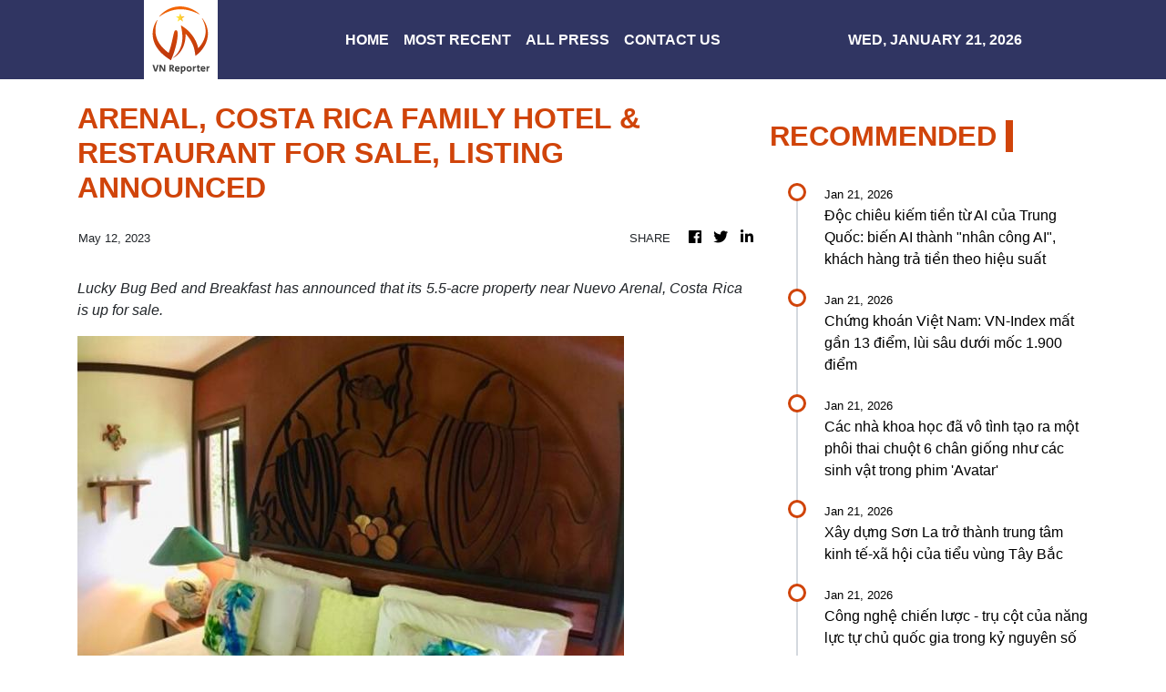

--- FILE ---
content_type: text/html; charset=utf-8
request_url: https://us-central1-vertical-news-network.cloudfunctions.net/get/fetch-include-rss
body_size: 31950
content:
[
  {
    "id": 112305010,
    "title": "Độc chiêu kiếm tiền từ AI của Trung Quốc: biến AI thành \"nhân công AI\", khách hàng trả tiền theo hiệu suất",
    "summary": "Không chỉ mở ra một hướng đi kiếm tiền mới cho ngành AI, mô hình kinh doanh mới còn đe dọa đến ngành kinh doanh phần mềm và dịch vụ điện toán đám mây truyền thống.",
    "slug": "oc-chieu-kiem-tien-tu-ai-cua-trung-quoc-bien-ai-thanh-nhan-cong-ai-khach-hang-tra-tien-theo-hieu-suat",
    "link": "https://genk.vn/doc-chieu-kiem-tien-tu-ai-cua-trung-quoc-bien-ai-thanh-nhan-cong-ai-khach-hang-tra-tien-theo-hieu-suat-16526012112251305.chn",
    "date_published": "2026-01-21T05:56:00.000Z",
    "images": "https://genk.mediacdn.vn/zoom/700_438/139269124445442048/2026/1/21/generatedimagemgws4ymgws4ymgws-1768973059407292563386-0-35-670-1107-crop-1768973076239535687364.png",
    "categories": "3492,4637,1005,1432,1436,2688,3484,3493,3552,3563,3566,4645,4654,4671,4728,4743,4751,4752,4758,4771,4772,4779,4780,4794,4795,4796,4797",
    "img_id": "0",
    "caption": "",
    "country": "Vietnam",
    "source_type": "rss",
    "source": "Genk.vn"
  },
  {
    "id": 112302453,
    "title": "Chứng khoán Việt Nam: VN-Index mất gần 13 điểm, lùi sâu dưới mốc 1.900 điểm",
    "summary": "Diễn biến không mấy tích cực trong phiên sáng 21/1 cho thấy thị trường chứng khoán Việt Nam đang đối mặt với áp lực điều chỉnh mạnh khi tâm lý nhà đầu tư tiếp tục thận trọng.\n\nThị trường chứng khoán ngày 19/1: VN-Index tiến sát mốc 1.900 điểm\nVN-Index lập đỉnh lịch sử: Áp lực chốt lời và chiến lược dòng tiền thông minh\nVN-Index bứt phá mạnh, dòng tiền lan tỏa nhiều nhóm ngành",
    "slug": "chung-khoan-viet-nam-vnindex-mat-gan-13-iem-lui-sau-duoi-moc-1900-iem",
    "link": "https://www.vietnamplus.vn/chung-khoan-viet-nam-vn-index-mat-gan-13-diem-lui-sau-duoi-moc-1900-diem-post1089714.vnp",
    "date_published": "2026-01-21T05:54:40.000Z",
    "images": "https://media.vietnamplus.vn/images/ed00acbe4ff06c35f07de5f38981739168668b6984ba4fe8668f89cea6cec4dfe56fb4428506efe8787bf7aa5240896faf13bd4f65cfee2bbfe40842a89146c65be02e9acdd2e9df26a0e7e5c50a8749/ttxvn-thi-truong-chung-khoan-viet-nam-2710.jpg.webp",
    "categories": "1558",
    "img_id": "0",
    "caption": "",
    "country": "Vietnam",
    "source_type": "rss",
    "source": "VNAnet (VN)"
  },
  {
    "id": 112305011,
    "title": "Các nhà khoa học đã vô tình tạo ra một phôi thai chuột 6 chân giống như các sinh vật trong phim 'Avatar'",
    "summary": "Sinh vật kỳ lạ này, một kết quả chưa từng có tiền lệ, đang mở ra những cánh cửa mới cho việc tìm hiểu cách thức cấu trúc 3D của DNA điều khiển sự phát triển của phôi thai.",
    "slug": "cac-nha-khoa-hoc-a-vo-tinh-tao-ra-mot-phoi-thai-chuot-6-chan-giong-nhu-cac-sinh-vat-trong-phim-avatar",
    "link": "https://genk.vn/cac-nha-khoa-hoc-da-vo-tinh-tao-ra-mot-phoi-thai-chuot-6-chan-giong-nhu-cac-sinh-vat-trong-phim-avatar-165262101102004077.chn",
    "date_published": "2026-01-21T05:42:00.000Z",
    "images": "https://genk.mediacdn.vn/zoom/700_438/139269124445442048/2026/1/21/untitled-1-1768962617715847369675-231-0-906-1080-crop-1768962625002545387256-1768967539746-1768967539905901877884-0-0-477-764-crop-17689675506901183879355.jpg",
    "categories": "3492,4637,1005,1432,1436,2688,3484,3493,3552,3563,3566,4645,4654,4671,4728,4743,4751,4752,4758,4771,4772,4779,4780,4794,4795,4796,4797",
    "img_id": "0",
    "caption": "",
    "country": "Vietnam",
    "source_type": "rss",
    "source": "Genk.vn"
  },
  {
    "id": 112302454,
    "title": "Xây dựng Sơn La trở thành trung tâm kinh tế-xã hội của tiểu vùng Tây Bắc",
    "summary": "Theo đồng chí Hoàng Văn Nghiệm, Bí thư Tỉnh ủy Sơn La, Đảng b�� tỉnh Sơn La sẽ tập trung lãnh đạo, chỉ đạo và quyết tâm thực hiện thắng lợi các mục tiêu, nhiệm vụ đề ra.\n\nPhấn đấu đến năm 2030, Sơn La trở thành tỉnh phát triển nhanh, bền vững\n75 đơn vị hành chính cấp xã của tỉnh Sơn La năm 2025\nĐại hội Đảng XIV: \"Dân là gốc\": Thước đo cao nhất của mọi quyết sách",
    "slug": "xay-dung-son-la-tro-thanh-trung-tam-kinh-texa-hoi-cua-tieu-vung-tay-bac",
    "link": "https://www.vietnamplus.vn/xay-dung-son-la-tro-thanh-trung-tam-kinh-te-xa-hoi-cua-tieu-vung-tay-bac-post1089712.vnp",
    "date_published": "2026-01-21T05:30:58.000Z",
    "images": "https://media.vietnamplus.vn/images/fcb657234189dda73ff1b6222539e706a3b0e18784f46da75145950f90cb23c5d3c437a4af315994d9b7dcda58bb968b024e8ba27786ccdc5b7f8a3eeccd3bef053e171119d1a20bf2c9b7b2fb00fd59/ttxvn-bi-thu-son-la-hoang-van-nghiem.jpg.webp",
    "categories": "1558",
    "img_id": "0",
    "caption": "",
    "country": "Vietnam",
    "source_type": "rss",
    "source": "VNAnet (VN)"
  },
  {
    "id": 112302455,
    "title": "Công nghệ chiến lược - trụ cột của năng lực tự chủ quốc gia trong kỷ nguyên số",
    "summary": "Phát triển và làm chủ các công nghệ chiến lược được coi là một trụ cột quan trọng để nâng cao năng lực tự chủ, năng lực cạnh tranh và vị thế quốc gia trong chuỗi giá trị toàn cầu.\n\nChuyên gia Israel: Chiến lược đúng đắn về khoa học-công nghệ của Việt Nam \nXây dựng hệ thống tiêu chuẩn quốc gia cho 11 nhóm ngành công nghệ chiến lược\nĐại hội XIV: Định hướng chiến lược cho khoa học, công nghệ trong kỷ nguyên mới",
    "slug": "cong-nghe-chien-luoc-tru-cot-cua-nang-luc-tu-chu-quoc-gia-trong-ky-nguyen-so",
    "link": "https://www.vietnamplus.vn/cong-nghe-chien-luoc-tru-cot-cua-nang-luc-tu-chu-quoc-gia-trong-ky-nguyen-so-post1089711.vnp",
    "date_published": "2026-01-21T05:30:04.000Z",
    "images": "https://media.vietnamplus.vn/images/6f82e72f94238865c99290779bc07a9ab2878e8789550683053f44c395f1ede619c385358ef94d495ed4dfa1e804abeafac3c8bbce0d98bc3914f5dc6cbea960/ttxvn-dao-tao-nhan-luc.jpg.webp",
    "categories": "1558",
    "img_id": "0",
    "caption": "",
    "country": "Vietnam",
    "source_type": "rss",
    "source": "VNAnet (VN)"
  },
  {
    "id": 112302456,
    "title": "Thách thức sống còn của báo chí Pháp trong kỷ nguyên số",
    "summary": "Ttheo nghiên cứu mới nhất, phần lớn các cơ quan báo chí Pháp đang hoạt động với biên lợi nhuận thấp hoặc thua lỗ, trong khi công chúng ngày càng không sẵn sàng trả tiền cho tin tức trực tuyến,\n\nBáo chí bước vào kỷ nguyên mới của Chuyển đổi Số và Trí tuệ Nhân tạo\nHội thảo quốc tế tìm giải pháp đào tạo truyền thông thời chuyển đổi số \nDùng công nghệ làm đòn bẩy để tiếp cận công chúng",
    "slug": "thach-thuc-song-con-cua-bao-chi-phap-trong-ky-nguyen-so",
    "link": "https://www.vietnamplus.vn/thach-thuc-song-con-cua-bao-chi-phap-trong-ky-nguyen-so-post1089708.vnp",
    "date_published": "2026-01-21T05:27:27.000Z",
    "images": "https://media.vietnamplus.vn/images/c559e66fc9b96d77d5b0bfe85bbda2f9c2a11c280060a86452ffa02762983145be56aaf8908b463b1658e03d23fb218a/bao-chi-phap.jpg.webp",
    "categories": "1558",
    "img_id": "0",
    "caption": "",
    "country": "Vietnam",
    "source_type": "rss",
    "source": "VNAnet (VN)"
  },
  {
    "id": 112302457,
    "title": "Nhiều nước châu Âu cân nhắc rút nhân sự khỏi trung tâm điều phối Gaza",
    "summary": "Một số chính phủ châu Âu xem xét điều chỉnh mức độ hiện diện tại trung tâm điều phối do quân đội Mỹ dẫn dắt liên quan đến Gaza, bao gồm khả năng giảm hoặc ngừng cử nhân sự, song không nêu cụ thể.\n\nCác quốc gia trong khu vực thúc đẩy giai đoạn 2 của kế hoạch hòa bình Gaza\nHàng loạt quốc gia hưởng ứng sáng kiến về Gaza của Tổng thống Donald Trump\nTổng thống Nga nhận được lời mời tham gia Hội đồng Hòa bình Dải Gaza",
    "slug": "nhieu-nuoc-chau-au-can-nhac-rut-nhan-su-khoi-trung-tam-ieu-phoi-gaza",
    "link": "https://www.vietnamplus.vn/nhieu-nuoc-chau-au-can-nhac-rut-nhan-su-khoi-trung-tam-dieu-phoi-gaza-post1089710.vnp",
    "date_published": "2026-01-21T05:26:25.000Z",
    "images": "https://media.vietnamplus.vn/images/e731fc007965b116e13a948ab4276989e8429d10505f718725bf620317067b6b28380d40230fb06f0fdc86dd75a55927/ttxvn-gaza.jpg.webp",
    "categories": "1558",
    "img_id": "0",
    "caption": "",
    "country": "Vietnam",
    "source_type": "rss",
    "source": "VNAnet (VN)"
  },
  {
    "id": 112302458,
    "title": "U23 châu Á 2026: Màn đấu trí đáng chờ đợi giữa hai HLV Hàn Quốc",
    "summary": "Huấn luyện viên Kim Sang-sik sẽ có dịp đối đầu đồng hương Lee Min Sung khi U23 Việt Nam gặp U23 Hàn Quốc ở trận tranh hạng ba U23 châu Á 2026.\n\nThua U23 Trung Quốc 0-3, U23 Việt Nam lỡ hẹn trận chung kết Giải U23 châu Á 2026\nĐánh bại Hàn Quốc, U23 Nhật Bản giành quyền vào chung kết U23 châu Á 2026\nU23 Việt Nam-U23 Trung Quốc: Cuộc đụng độ của \"giáo và khiên”",
    "slug": "u23-chau-a-2026-man-au-tri-ang-cho-oi-giua-hai-hlv-han-quoc",
    "link": "https://www.vietnamplus.vn/u23-chau-a-2026-man-dau-tri-dang-cho-doi-giua-hai-hlv-han-quoc-post1089709.vnp",
    "date_published": "2026-01-21T05:25:03.000Z",
    "images": "https://media.vietnamplus.vn/images/999e8a0b381731f866cb682ef0be7d7d565a975b08a1d7a06719bef85deb4668d0c939df284182e4cd81cfca5e47286601c03c9d80cc25a3b21b080466184701/kim-sang-sik-2101.jpg.webp",
    "categories": "1558",
    "img_id": "0",
    "caption": "",
    "country": "Vietnam",
    "source_type": "rss",
    "source": "VNAnet (VN)"
  },
  {
    "id": 112305012,
    "title": "Hài hước chuyện AI của Google nhất quyết khẳng định năm sau không phải là 2027",
    "summary": "Người dùng công nghệ đang dở khóc dở cười khi hàng loạt siêu trí tuệ nhân tạo hàng đầu thế giới đồng loạt \"trượt vỏ chuối\" trước một câu hỏi tưởng chừng như đơn giản nhất về thời gian hiện tại và tương lai.",
    "slug": "hai-huoc-chuyen-ai-cua-google-nhat-quyet-khang-inh-nam-sau-khong-phai-la-2027",
    "link": "https://genk.vn/hai-huoc-chuyen-ai-cua-google-nhat-quyet-khang-dinh-nam-sau-khong-phai-la-2027-165262101102214573.chn",
    "date_published": "2026-01-21T05:21:00.000Z",
    "images": "https://genk.mediacdn.vn/zoom/700_438/139269124445442048/2026/1/21/avatar1768967485416-17689674861261883344559.jpg",
    "categories": "3492,4637,1005,1432,1436,2688,3484,3493,3552,3563,3566,4645,4654,4671,4728,4743,4751,4752,4758,4771,4772,4779,4780,4794,4795,4796,4797",
    "img_id": "0",
    "caption": "",
    "country": "Vietnam",
    "source_type": "rss",
    "source": "Genk.vn"
  },
  {
    "id": 112302449,
    "title": "14th National Party Congress: expectations for expanding global knowledge connectivity",
    "summary": "Việt Nam has transitioned from a centrally planned economy to a socialist-oriented market economy, achieving high growth rates while maintaining sustainability over many years.",
    "slug": "14th-national-party-congress-expectations-for-expanding-global-knowledge-connectivity",
    "link": "https://vnanet.vn/en/tin-tuc/society-1007/14th-national-party-congress-expectations-for-expanding-global-knowledge-connectivity-8543285.html",
    "date_published": "2026-01-21T05:17:39.000Z",
    "images": "https://vnanet.vn/Data/Articles/2026/01/21/8543285/vna_potal_14th_national_party_congress_expectations_for_expanding_global_knowledge_connectivity_small.jpg",
    "categories": "1558",
    "img_id": "0",
    "caption": "",
    "country": "Vietnam",
    "source_type": "rss",
    "source": "VNAnet"
  },
  {
    "id": 112302450,
    "title": "Gia Lai steps up communication on new IUU fishing regulations",
    "summary": "The provincial Department of Agriculture and Environment reported that after years of implementing coordinated measures, Gia Lai has recorded positive progress in combating IUU fishing.",
    "slug": "gia-lai-steps-up-communication-on-new-iuu-fishing-regulations",
    "link": "https://vnanet.vn/en/tin-tuc/society-1007/gia-lai-steps-up-communication-on-new-iuu-fishing-regulations-8543283.html",
    "date_published": "2026-01-21T05:14:14.000Z",
    "images": "https://vnanet.vn/Data/Articles/2026/01/21/8543283/vna_potal_gia_lai_steps_up_communication_on_new_iuu_fishing_regulations_small.jpg",
    "categories": "1558",
    "img_id": "0",
    "caption": "",
    "country": "Vietnam",
    "source_type": "rss",
    "source": "VNAnet"
  },
  {
    "id": 112302451,
    "title": "14th National Party Congress seen as catalyst for Việt Nam’s new era of development",
    "summary": "Drawing on the country’s development experience, many scholars, experts and policymakers believe Việt Nam is entering a new stage in its development trajectory.",
    "slug": "14th-national-party-congress-seen-as-catalyst-for-viet-nams-new-era-of-development",
    "link": "https://vnanet.vn/en/tin-tuc/society-1007/14th-national-party-congress-seen-as-catalyst-for-viet-nams-new-era-of-development-8543266.html",
    "date_published": "2026-01-21T05:07:31.000Z",
    "images": "https://vnanet.vn/Data/Articles/2026/01/21/8543266/vna_potal_14th_national_party_congress_seen_as_catalyst_for_viet_nam%E2%80%99s_new_era_of_development_small.jpg",
    "categories": "1558",
    "img_id": "0",
    "caption": "",
    "country": "Vietnam",
    "source_type": "rss",
    "source": "VNAnet"
  },
  {
    "id": 112302459,
    "title": "Đại hội XIV của Đảng: Nhiều quyết sách mới cho doanh nghiệp tại Ninh Bình",
    "summary": "Ninh Bình đặt mục tiêu đến năm 2030 có khoảng 34.000 doanh nghiệp hoạt động; giai đoạn 2025-2030, mỗi năm thành lập mới bình quân 3.200 doanh nghiệp, tốc độ tăng trưởng khu vực tư nhân đạt 10-12%/năm.\n\nĐại hội Đảng XIV: \"Dân là gốc\": Thước đo cao nhất của mọi quyết sách\nNiềm tin từ Điện Biên hướng về Đại hội XIV của Đảng\nĐại hội XIV của Đảng: Bốn cam kết hành động của Đảng bộ thành phố Hà Nội",
    "slug": "ai-hoi-xiv-cua-ang-nhieu-quyet-sach-moi-cho-doanh-nghiep-tai-ninh-binh",
    "link": "https://www.vietnamplus.vn/dai-hoi-xiv-cua-dang-nhieu-quyet-sach-moi-cho-doanh-nghiep-tai-ninh-binh-post1089707.vnp",
    "date_published": "2026-01-21T05:05:27.000Z",
    "images": "https://media.vietnamplus.vn/images/c559e66fc9b96d77d5b0bfe85bbda2f9e682bba49c706356508fbd9d33cfaf4368e8b72cc8e148ea24f974304b7a6aea/360.jpg.webp",
    "categories": "1558",
    "img_id": "0",
    "caption": "",
    "country": "Vietnam",
    "source_type": "rss",
    "source": "VNAnet (VN)"
  },
  {
    "id": 112305013,
    "title": "Từ tiếng Việt nào có 1000 chữ U? - Chỉ 0,0001% trả lời đúng!",
    "summary": "Các \"cao thủ\" ngôn ngữ đã sẵn sàng thử thách bản thân với câu đố tiếng Việt này chưa?",
    "slug": "tu-tieng-viet-nao-co-1000-chu-u-chi-00001-tra-loi-ung",
    "link": "https://genk.vn/tu-tieng-viet-nao-co-1000-chu-u-chi-00001-tra-loi-dung-165260121102503298.chn",
    "date_published": "2026-01-21T05:02:00.000Z",
    "images": "https://genk.mediacdn.vn/zoom/700_438/139269124445442048/2026/1/21/avatar1768965736071-1768965736685165939185.jpg",
    "categories": "3492,4637,1005,1432,1436,2688,3484,3493,3552,3563,3566,4645,4654,4671,4728,4743,4751,4752,4758,4771,4772,4779,4780,4794,4795,4796,4797",
    "img_id": "0",
    "caption": "",
    "country": "Vietnam",
    "source_type": "rss",
    "source": "Genk.vn"
  },
  {
    "id": 112302460,
    "title": "Đột phá mạnh mẽ phát triển kết cấu hạ tầng trong kỷ nguyên mới",
    "summary": "Trên cơ sở chỉ ra những mặt tồn tại và hạn chế, Bộ trưởng Bộ Xây dựng Trần Hồng Minh đề xuất thực hiện một số giải pháp về đột phá phát triển mạnh mẽ kết cấu hạ tầng trong kỷ nguyên mới.\n\nĐại hội XIV của Đảng: Bộ 3 động lực trung tâm của mô hình tăng trưởng mới\nĐại hội XIV tiếp tục phiên làm việc thứ ba với nhiều nội dung quan trọng\nĐại hội XIV của Đảng: Nền tảng kinh tế cho giai đoạn phát triển mới của Việt Nam",
    "slug": "ot-pha-manh-me-phat-trien-ket-cau-ha-tang-trong-ky-nguyen-moi",
    "link": "https://www.vietnamplus.vn/dot-pha-manh-me-phat-trien-ket-cau-ha-tang-trong-ky-nguyen-moi-post1089706.vnp",
    "date_published": "2026-01-21T05:00:36.000Z",
    "images": "https://media.vietnamplus.vn/images/[base64]/ttxvn-dai-hoi-dang-xiv-phien-thao-luan-tai-hoi-truong-ve-cac-van-kien-dai-hoi-44.jpg.webp",
    "categories": "1558",
    "img_id": "0",
    "caption": "",
    "country": "Vietnam",
    "source_type": "rss",
    "source": "VNAnet (VN)"
  },
  {
    "id": 112302461,
    "title": "USABC cam kết đồng hành cùng Việt Nam trên hành trình tăng trưởng hai chữ số",
    "summary": "Nhân dịp Đại hội XIV của Đảng, Chủ tịch kiêm CEO USABC McFeeters khẳng định cộng đồng doanh nghiệp Mỹ sẵn sàng đồng hành cùng Việt Nam thực hiện mục tiêu tăng trưởng GDP trên 10% trong giai đoạn tới.\n\nĐại hội XIV của Đảng: Nền tảng kinh tế cho giai đoạn phát triển mới của Việt Nam\nĐại hội XIV của Đảng: Đầu kéo thúc đẩy tăng trưởng kinh tế\nĐại hội Đảng XIV: Những nền tảng kinh tế then chốt của Việt Nam",
    "slug": "usabc-cam-ket-ong-hanh-cung-viet-nam-tren-hanh-trinh-tang-truong-hai-chu-so",
    "link": "https://www.vietnamplus.vn/usabc-cam-ket-dong-hanh-cung-viet-nam-tren-hanh-trinh-tang-truong-hai-chu-so-post1089704.vnp",
    "date_published": "2026-01-21T05:00:27.000Z",
    "images": "https://media.vietnamplus.vn/images/c559e66fc9b96d77d5b0bfe85bbda2f97c64be7a51fc8fe4d026f07c7973f1f57aee9f8c22bd231c9051fe70181af4ef67ee806cfc645b923f82653851519556120d687809679afc54b8bc3cc131d938/ttxvn-dai-su-brian-mcfeeters-usabc.jpg.webp",
    "categories": "1558",
    "img_id": "0",
    "caption": "",
    "country": "Vietnam",
    "source_type": "rss",
    "source": "VNAnet (VN)"
  },
  {
    "id": 112302462,
    "title": "ASEAN Para Games 13: Võ Huỳnh Anh Khoa 'mở hàng' HCV cho đoàn Việt Nam",
    "summary": "\"Kình ngư\" Võ Huỳnh Anh Khoa về nhất ở chung kết nội dung 400m tự do nam hạng thương tật S8 với thành tích vượt trội 5 phút 26 giây 16, bỏ xa các đối thủ phía sau.\n\nASEAN Para Games 13: Vận động viên Trương Ngọc Bình sẽ cầm cờ trong lễ khai mạc\nASEAN Para Games 13 chính thức diễn ra tại Thái Lan\nASEAN Para Games 13: Đêm khai mạc hứa hẹn bùng nổ thanh âm và ánh sáng",
    "slug": "asean-para-games-13-vo-huynh-anh-khoa-mo-hang-hcv-cho-oan-viet-nam",
    "link": "https://www.vietnamplus.vn/asean-para-games-13-vo-huynh-anh-khoa-mo-hang-hcv-cho-doan-viet-nam-post1089705.vnp",
    "date_published": "2026-01-21T05:00:16.000Z",
    "images": "https://media.vietnamplus.vn/images/999e8a0b381731f866cb682ef0be7d7d0a99ae5949c2a090169201b176c2bd269287545828c2c4076c2f68320a039029053e171119d1a20bf2c9b7b2fb00fd59/vo-huynh-anh-khoa-21.jpg.webp",
    "categories": "1558",
    "img_id": "0",
    "caption": "",
    "country": "Vietnam",
    "source_type": "rss",
    "source": "VNAnet (VN)"
  },
  {
    "id": 112302452,
    "title": "14th National Party Congress ushers in breakthrough thinking for Việt Nam’s rapid, sustainable growth",
    "summary": "Speaking at a recent seminar, organised by the Vietnamese Embassy in Cambodia, Dr. Seun Sam, a political science researcher at the Royal Academy of Cambodia (RAC) said the 14th National Party Congress is of special significance as it sets out major orientations for Việt Nam’s economic development and foreign policy for the 2026-31 period.",
    "slug": "14th-national-party-congress-ushers-in-breakthrough-thinking-for-viet-nams-rapid-sustainable-growth",
    "link": "https://vnanet.vn/en/tin-tuc/society-1007/14th-national-party-congress-ushers-in-breakthrough-thinking-for-viet-nams-rapid-sustainable-growth-8543237.html",
    "date_published": "2026-01-21T04:51:56.000Z",
    "images": "https://vnanet.vn/Data/Articles/2026/01/21/8543237/vna_potal_14th_national_party_congress_ushers_in_breakthrough_thinking_for_viet_nam%E2%80%99s_rapid_sustainable_growth_small.jpg",
    "categories": "1558",
    "img_id": "0",
    "caption": "",
    "country": "Vietnam",
    "source_type": "rss",
    "source": "VNAnet"
  },
  {
    "id": 112302463,
    "title": "Chuyển đổi số từ cơ sở trong điều kiện chính quyền địa phương 2 cấp",
    "summary": "Theo Chủ tịch HĐND phường Mỹ Hào, tỉnh Hưng Yên, sau một thời gian hành động đầy tâm huyết và quyết tâm, đến nay, phường Mỹ Hào bước đầu đạt kết quả tích cực trên cả ba trụ cột chuyển đổi số.\n\nĐại hội XIV của Đảng: Bộ 3 động lực trung tâm của mô hình tăng trưởng mới\nĐại hội XIV của Đảng: Bốn cam kết hành động của Đảng bộ thành phố Hà Nội\nĐại hội XIV tiếp tục phiên làm việc thứ ba với nhiều nội dung quan trọng",
    "slug": "chuyen-oi-so-tu-co-so-trong-ieu-kien-chinh-quyen-ia-phuong-2-cap",
    "link": "https://www.vietnamplus.vn/chuyen-doi-so-tu-co-so-trong-dieu-kien-chinh-quyen-dia-phuong-2-cap-post1089703.vnp",
    "date_published": "2026-01-21T04:48:49.000Z",
    "images": "https://media.vietnamplus.vn/images/[base64]/ttxvn-dai-hoi-dang-xiv-phien-thao-luan-tai-hoi-truong-ve-cac-van-kien-dai-hoi-48.jpg.webp",
    "categories": "1558",
    "img_id": "0",
    "caption": "",
    "country": "Vietnam",
    "source_type": "rss",
    "source": "VNAnet (VN)"
  },
  {
    "id": 112302464,
    "title": "Báo Nga ca ngợi Việt Nam tăng trưởng cao, cải thiện đời sống người dân",
    "summary": "Theo tác giả bài viết “Đảng quan tâm đến tất cả,” một trong những thước đo quan trọng nhất phản ánh thành công phát triển của Việt Nam là những cải thiện rõ rệt trong đời sống người dân.\n\nTây Ninh: Kỳ vọng Đại hội XIV tạo đột phá nâng cao đời sống, thu nhập người dân\nĐại hội XIV của Đảng: Bộ 3 động lực trung tâm của mô hình tăng trưởng mới\nĐại hội XIV: Phát huy đại đoàn kết toàn dân tộc, tạo động lực phát triển đất nước",
    "slug": "bao-nga-ca-ngoi-viet-nam-tang-truong-cao-cai-thien-oi-song-nguoi-dan",
    "link": "https://www.vietnamplus.vn/bao-nga-ca-ngoi-viet-nam-tang-truong-cao-cai-thien-doi-song-nguoi-dan-post1089702.vnp",
    "date_published": "2026-01-21T04:47:22.000Z",
    "images": "https://media.vietnamplus.vn/images/999e8a0b381731f866cb682ef0be7d7dea9c7da511684b6656e9ce32f58281dbcd77d2b7f1aa8ecb7f778401625aa640a7a1538e680dd2474f5127eb0e3b396a1839690f4c7265d11b2a929ebb0d326840b39c8c0530da4582b95ec265b07fcc/bao-su-that-dang-bai-viet-dang-quan-tam-den-tat-ca-8542521.jpg.webp",
    "categories": "1558",
    "img_id": "0",
    "caption": "",
    "country": "Vietnam",
    "source_type": "rss",
    "source": "VNAnet (VN)"
  },
  {
    "id": 112302465,
    "title": "Đại hội Đảng XIV: \"Dân là gốc\": Thước đo cao nhất của mọi quyết sách",
    "summary": "Mọi đường lối, chính sách đề ra phải hướng tới nâng cao đời sống vật chất và tinh thần của Nhân dân; bảo đảm quyền làm chủ của Nhân dân; tôn trọng, lắng nghe và dựa vào Nhân dân.\n\nĐại hội XIV của Đảng: Bộ 3 động lực trung tâm của mô hình tăng trưởng mới\nNiềm tin từ Điện Biên hướng về Đại hội XIV của Đảng\nĐại hội XIV của Đảng: Bốn cam kết hành động của Đảng bộ thành phố Hà Nội",
    "slug": "ai-hoi-ang-xiv-dan-la-goc-thuoc-o-cao-nhat-cua-moi-quyet-sach",
    "link": "https://www.vietnamplus.vn/dai-hoi-dang-xiv-dan-la-goc-thuoc-do-cao-nhat-cua-moi-quyet-sach-post1089701.vnp",
    "date_published": "2026-01-21T04:45:29.000Z",
    "images": "https://media.vietnamplus.vn/images/ac0aaf22037cbd28ebdfc2d2779f7d7a015928da30764623a14d5bd892486451b81cc02e8ad39d0721b4417e86f96300/1-8064.jpg.webp",
    "categories": "1558",
    "img_id": "0",
    "caption": "",
    "country": "Vietnam",
    "source_type": "rss",
    "source": "VNAnet (VN)"
  },
  {
    "id": 112305014,
    "title": "Bí ẩn thế kỷ về chiếc lỗ trên đầu loài cá đầu đá được giải mã",
    "summary": "Suốt hơn một thế kỷ, các nhà sinh học bối rối trước cái hố sâu trên hộp sọ loài cá rockhead poacher. Nghiên cứu mới nhất đã hé lộ chức năng không tưởng: chiếc đầu kỳ quái này thực chất là một nhạc cụ gõ tinh vi dùng để giao tiếp âm thanh dưới đáy biển.",
    "slug": "bi-an-the-ky-ve-chiec-lo-tren-au-loai-ca-au-a-uoc-giai-ma",
    "link": "https://genk.vn/bi-an-the-ky-ve-chiec-lo-tren-dau-loai-ca-dau-da-duoc-giai-ma-165262001220642701.chn",
    "date_published": "2026-01-21T04:41:00.000Z",
    "images": "https://genk.mediacdn.vn/zoom/700_438/139269124445442048/2026/1/21/rockhead-poacher-17689159725141364490434-8-0-758-1200-crop-17689159833711190169883-1768961672201-1768961672537697583895-0-0-477-764-crop-1768961687750947475203.jpg",
    "categories": "3492,4637,1005,1432,1436,2688,3484,3493,3552,3563,3566,4645,4654,4671,4728,4743,4751,4752,4758,4771,4772,4779,4780,4794,4795,4796,4797",
    "img_id": "0",
    "caption": "",
    "country": "Vietnam",
    "source_type": "rss",
    "source": "Genk.vn"
  },
  {
    "id": 112302466,
    "title": "TP Hồ Chí Minh phát huy vai trò đầu tàu, tạo động lực phát triển cho cả nước",
    "summary": "Trong tham luận tại Đại hội XIV, đồng chí Nguyễn Văn Được nhấn mạnh nhiều thập kỷ qua, TP Hồ Chí Minh luôn là một trong những động lực quan trọng của tăng trưởng, đổi mới và hội nhập của đất nước.\n\nTrung tâm Thành phố Hồ Chí Minh lung linh sắc màu chào mừng Đại hội XIV của Đảng\nThành phố Hồ Chí Minh: Điểm đến của các Trung tâm Năng lực Toàn cầu thế hệ mới\nThành phố Hồ Chí Minh khẳng định vị thế \"Thủ phủ công nghiệp\" hiện đại",
    "slug": "tp-ho-chi-minh-phat-huy-vai-tro-au-tau-tao-ong-luc-phat-trien-cho-ca-nuoc",
    "link": "https://www.vietnamplus.vn/tp-ho-chi-minh-phat-huy-vai-tro-dau-tau-tao-dong-luc-phat-trien-cho-ca-nuoc-post1089700.vnp",
    "date_published": "2026-01-21T04:40:08.000Z",
    "images": "https://media.vietnamplus.vn/images/980eae89e99bbe723c6fea8e40481fcbf02531ab804a8c82a871375cff4812bad8219f1499f23b94ad697ec994f9ce575e5369165a7c3c00389df65a989003dc01c03c9d80cc25a3b21b080466184701/ttxvn-dong-chi-nguyen-van-duoc.jpg.webp",
    "categories": "1558",
    "img_id": "0",
    "caption": "",
    "country": "Vietnam",
    "source_type": "rss",
    "source": "VNAnet (VN)"
  },
  {
    "id": 112305015,
    "title": "PGS.TS Lê Hoàng Sơn: Khung dữ liệu chuẩn hóa là \"chìa khóa\" để AI đồng hành cùng y tế Việt Nam",
    "summary": "VTV.vn - Y tế Việt Nam cần gì để sẵn sàng cho kỷ nguyên AI?",
    "slug": "pgsts-le-hoang-son-khung-du-lieu-chuan-hoa-la-chia-khoa-e-ai-ong-hanh-cung-y-te-viet-nam",
    "link": "https://genk.vn/pgsts-le-hoang-son-khung-du-lieu-chuan-hoa-la-chia-khoa-de-ai-dong-hanh-cung-y-te-viet-nam-165260121114037542.chn",
    "date_published": "2026-01-21T04:40:00.000Z",
    "images": "https://genk.mediacdn.vn/zoom/700_438/139269124445442048/2026/1/21/avatar1768970402415-1768970403017223766749.jpg",
    "categories": "3492,4637,1005,1432,1436,2688,3484,3493,3552,3563,3566,4645,4654,4671,4728,4743,4751,4752,4758,4771,4772,4779,4780,4794,4795,4796,4797",
    "img_id": "0",
    "caption": "",
    "country": "Vietnam",
    "source_type": "rss",
    "source": "Genk.vn"
  },
  {
    "id": 112302467,
    "title": "Kỳ thi học sinh giỏi quốc gia 2025-2026: Số thí sinh đạt giải của từng đơn vị",
    "summary": "Kỳ thi chọn học sinh giỏi quốc gia 2025-2026, Bộ Giáo dục và Đào tạo thông báo kết quả thí sinh đạt giải, theo đó Thành phố Hồ Chí Minh dẫn đầu với 288 em đạt giải, tiếp theo là Ninh Bình, Phú Thọ.\n\nThủ tướng biểu dương học sinh đoạt giải tại các kỳ thi quốc tế năm 2025\nThành tích ấn tượng của học sinh Việt Nam tại kỳ thi Olympic quốc tế năm 2025\nKỳ thi vào lớp 10 ở Hà Nội: Các trường học chủ động hỗ trợ học sinh ôn tập",
    "slug": "ky-thi-hoc-sinh-gioi-quoc-gia-20252026-so-thi-sinh-at-giai-cua-tung-on-vi",
    "link": "https://www.vietnamplus.vn/ky-thi-hoc-sinh-gioi-quoc-gia-2025-2026-so-thi-sinh-dat-giai-cua-tung-don-vi-post1089697.vnp",
    "date_published": "2026-01-21T04:35:04.000Z",
    "images": "https://media.vietnamplus.vn/images/[base64]/vna-potal-ky-thi-chon-hoc-sinh-gioi-quoc-gia-nam-hoc-2025-2026-so-thi-sinh-dat-giai-cua-tung-don-vi-du-thi-8543066-8960.jpg.webp",
    "categories": "1558",
    "img_id": "0",
    "caption": "",
    "country": "Vietnam",
    "source_type": "rss",
    "source": "VNAnet (VN)"
  },
  {
    "id": 112302468,
    "title": "Đại hội XIV của Đảng: Bộ 3 động lực trung tâm của mô hình tăng trưởng mới",
    "summary": "Tham luận tại Đại hội XIV cho rằng khoa học công nghệ, đổi mới sáng tạo và chuyển đổi số không chỉ là nền tảng phát triển mà còn là động lực trung tâm giúp Việt Nam bứt phá, thoát bẫy thu nhập trung bình.\n\nĐại hội XIV - thời điểm quyết định cho chiến lược AI\nKhoa học công nghệ, đổi m��i sáng tạo nâng tầm vị thế Việt Nam trong kỷ nguyên mới\nĐại hội XIV: Định hướng chiến lược cho khoa học, công nghệ trong kỷ nguyên mới",
    "slug": "ai-hoi-xiv-cua-ang-bo-3-ong-luc-trung-tam-cua-mo-hinh-tang-truong-moi",
    "link": "https://www.vietnamplus.vn/dai-hoi-xiv-cua-dang-bo-3-dong-luc-trung-tam-cua-mo-hinh-tang-truong-moi-post1089695.vnp",
    "date_published": "2026-01-21T04:34:46.000Z",
    "images": "https://media.vietnamplus.vn/images/c559e66fc9b96d77d5b0bfe85bbda2f97c64be7a51fc8fe4d026f07c7973f1f52467f6fb754c706aedaf4b3957fb0cc056d5ac3340fca3cdabe663e04b8979c9132be537d25034d0a5fff9946e6e263958db261190b4d4ffeaa677e558889593/ttxvn-dai-hoi-dang-xiv-bo-truong-khcn-nguyen-manh-hung.jpg.webp",
    "categories": "1558",
    "img_id": "0",
    "caption": "",
    "country": "Vietnam",
    "source_type": "rss",
    "source": "VNAnet (VN)"
  },
  {
    "id": 112302469,
    "title": "Phát triển đối ngoại tương xứng với tầm vóc lịch sử, văn hóa và vị thế đất nước",
    "summary": "Nhìn lại chặng đường cách mạng Việt Nam có thể khẳng định rằng dưới sự lãnh đạo của Đảng, công tác đối ngoại và hội nhập quốc tế luôn giữ vai trò quan trọng và có những đóng góp to lớn.\n\nĐại hội XIV tiếp tục phiên làm việc thứ ba với nhiều nội dung quan trọng\nĐại hội XIV của Đảng: Nền tảng kinh tế cho giai đoạn phát triển mới của Việt Nam\nĐại hội XIV: Phát huy đại đoàn kết toàn dân tộc, tạo động lực phát triển đất nước",
    "slug": "phat-trien-oi-ngoai-tuong-xung-voi-tam-voc-lich-su-van-hoa-va-vi-the-at-nuoc",
    "link": "https://www.vietnamplus.vn/phat-trien-doi-ngoai-tuong-xung-voi-tam-voc-lich-su-van-hoa-va-vi-the-dat-nuoc-post1089699.vnp",
    "date_published": "2026-01-21T04:34:05.000Z",
    "images": "https://media.vietnamplus.vn/images/[base64]/ttxvn-dai-hoi-dang-xiv-phien-thao-luan-tai-hoi-truong-ve-cac-van-kien-dai-hoi-46.jpg.webp",
    "categories": "1558",
    "img_id": "0",
    "caption": "",
    "country": "Vietnam",
    "source_type": "rss",
    "source": "VNAnet (VN)"
  },
  {
    "id": 112302470,
    "title": "Niềm tin từ Điện Biên hướng về Đại hội XIV của Đảng",
    "summary": "Từ kỳ vọng về những quyết sách lớn đến khát vọng đổi thay đời sống, nhân dân Điện Biên gửi gắm niềm tin vào vai trò lãnh đạo của Đảng, vì mục tiêu phát triển đất nước phồn vinh, hạnh phúc.\n\nĐại hội XIV của Đảng: Bốn cam kết hành động của Đảng bộ thành phố Hà Nội\nĐại hội XIV của Đảng: Nhân dân xứ Mường đồng lòng hướng về kỷ nguyên mới\nĐại hội XIV của Đảng: Nền tảng kinh tế cho giai đoạn phát triển mới của Việt Nam",
    "slug": "niem-tin-tu-ien-bien-huong-ve-ai-hoi-xiv-cua-ang",
    "link": "https://www.vietnamplus.vn/niem-tin-tu-dien-bien-huong-ve-dai-hoi-xiv-cua-dang-post1089698.vnp",
    "date_published": "2026-01-21T04:33:53.000Z",
    "images": "https://media.vietnamplus.vn/images/ac0aaf22037cbd28ebdfc2d2779f7d7a8a6514708ea84da8e7464aed60925f8a26116948734cd7095cfd487d7c202e83042bfc56b0127f56e09a34239ba596b3/avatar-of-video-1568154.png.webp",
    "categories": "1558",
    "img_id": "0",
    "caption": "",
    "country": "Vietnam",
    "source_type": "rss",
    "source": "VNAnet (VN)"
  },
  {
    "id": 112305016,
    "title": "Trên tay Skinarma Fardel: Túi đeo chéo kháng nước bền bỉ, ngăn chứa thông minh tối ưu cho người mang nhiều đồ công nghệ",
    "summary": "Nếu bạn đã quá chán những chiếc túi vải dù ọp ẹp, mất dáng ngay khi bỏ vật dụng vào, thì Skinarma Fardel chính là làn gió mới đầy cá tính. Với thiết kế có cấu trúc cứng cáp cùng không gian lưu trữ rộng rãi, đây là món phụ kiện mà những tín đồ streetwear khó tính cũng phải gật gù.",
    "slug": "tren-tay-skinarma-fardel-tui-eo-cheo-khang-nuoc-ben-bi-ngan-chua-thong-minh-toi-uu-cho-nguoi-mang-nhieu-o-cong-nghe",
    "link": "https://genk.vn/tren-tay-skinarma-fardel-tui-deo-cheo-khang-nuoc-ben-bi-ngan-chua-thong-minh-toi-uu-cho-nguoi-mang-nhieu-do-cong-nghe-16526210110221693.chn",
    "date_published": "2026-01-21T04:24:00.000Z",
    "images": "https://genk.mediacdn.vn/zoom/700_438/139269124445442048/2026/1/21/dsc08193-1768965777179749693358-44-0-1169-1800-crop-1768965785257946973856.jpg",
    "categories": "3492,4637,1005,1432,1436,2688,3484,3493,3552,3563,3566,4645,4654,4671,4728,4743,4751,4752,4758,4771,4772,4779,4780,4794,4795,4796,4797",
    "img_id": "0",
    "caption": "",
    "country": "Vietnam",
    "source_type": "rss",
    "source": "Genk.vn"
  },
  {
    "id": 112302471,
    "title": "Quảng Ngãi: Mang Tết sớm ra đặc khu Lý Sơn",
    "summary": "Những ngày này, khi Tết Nguyên đán Bính Ngọ 2026 đang cận kề, tàu vận tải tấp nập cập cảng, chở hàng hóa, nhu yếu phẩm, lương thực thực phẩm, các mặt hàng Tết ra đặc khu Lý Sơn.\n\nSáu sân bay “nới” thời gian bay đêm dịp cao điểm Tết Nguyên đán Bính Ngọ\nThời tiết trong dịp Tết Nguyên đán Bính Ngọ 2026 diễn biến thế nào?\nTết ấm nghĩa tình đến với đồng bào khu vực biên giới tỉnh Quảng Trị",
    "slug": "quang-ngai-mang-tet-som-ra-ac-khu-ly-son",
    "link": "https://www.vietnamplus.vn/quang-ngai-mang-tet-som-ra-dac-khu-ly-son-post1089694.vnp",
    "date_published": "2026-01-21T04:23:30.000Z",
    "images": "https://media.vietnamplus.vn/images/d2d838dc1915517d2de0db447cc1b8abf02531ab804a8c82a871375cff4812ba76901f659f488c064b999daa64174df401c03c9d80cc25a3b21b080466184701/ttxvn-ly-son-1.jpg.webp",
    "categories": "1558",
    "img_id": "0",
    "caption": "",
    "country": "Vietnam",
    "source_type": "rss",
    "source": "VNAnet (VN)"
  },
  {
    "id": 112302472,
    "title": "Tiếp tục hoàn thiện và triển khai vận hành bộ máy hệ thống chính trị hiệu quả",
    "summary": "Ông Nguyễn Thanh Bình tin tưởng nhiệm kỳ Đại hội XIV với quyết tâm nỗ lực của cả hệ thống chính trị, chắc chắn tổ chức bộ máy theo mô hình mới sẽ tiếp tục hoàn thiện, triển khai vận hành hiệu quả.\n\nĐại hội XIV tiếp tục phiên làm việc thứ ba với nhiều nội dung quan trọng\nĐại hội XIV: Phát huy đại đoàn kết toàn dân tộc, tạo động lực phát triển đất nước\nĐại hội XIV: Giải pháp chiến lược để đảm bảo tăng trưởng kinh tế hai con số",
    "slug": "tiep-tuc-hoan-thien-va-trien-khai-van-hanh-bo-may-he-thong-chinh-tri-hieu-qua",
    "link": "https://www.vietnamplus.vn/tiep-tuc-hoan-thien-va-trien-khai-van-hanh-bo-may-he-thong-chinh-tri-hieu-qua-post1089693.vnp",
    "date_published": "2026-01-21T04:23:19.000Z",
    "images": "https://media.vietnamplus.vn/images/[base64]/ttxvn-dai-hoi-dang-xiv-phien-thao-luan-tai-hoi-truong-ve-cac-van-kien-dai-hoi-2101-1.jpg.webp",
    "categories": "1558",
    "img_id": "0",
    "caption": "",
    "country": "Vietnam",
    "source_type": "rss",
    "source": "VNAnet (VN)"
  },
  {
    "id": 112302473,
    "title": "Bộ Xây dựng trả lời 13 doanh nghiệp về Dự án đường sắt tốc độ cao Bắc-Nam",
    "summary": "Bộ Xây dựng gửi văn bản tới 13 doanh nghiệp về tham gia dự án đường sắt cao tốc Bắc-Nam, tập trung vào các phương thức đầu tư và quy trình thực hiện.\n\nSẵn sàng các điều kiện để khởi công đường sắt tốc độ cao Bắc-Nam vào năm 2026\nĐồng Nai chuẩn bị các khu tái định cư Dự án đường sắt tốc độ cao Bắc-Nam\nHơn 10.570 tỷ đồng bồi thường, tái định cư Dự án đường sắt tốc độ cao Bắc-Nam",
    "slug": "bo-xay-dung-tra-loi-13-doanh-nghiep-ve-du-an-uong-sat-toc-o-cao-bacnam",
    "link": "https://www.vietnamplus.vn/bo-xay-dung-tra-loi-13-doanh-nghiep-ve-du-an-duong-sat-toc-do-cao-bac-nam-post1089692.vnp",
    "date_published": "2026-01-21T04:14:08.000Z",
    "images": "https://media.vietnamplus.vn/images/999e8a0b381731f866cb682ef0be7d7d7834cd014d9590d40599d1827cf1c6b2e841633969861ca5fceaa15e9bfd49254dd7068722dece9b80542dea3c729aac30e540b9e46caaa9a9cdd6bc167fbab1/ttxvn-du-an-cao-toc-hoai-nhon-quy-nhon-1401.jpg.webp",
    "categories": "1558",
    "img_id": "0",
    "caption": "",
    "country": "Vietnam",
    "source_type": "rss",
    "source": "VNAnet (VN)"
  },
  {
    "id": 112302474,
    "title": "Ngoại trưởng Nga: Đại hội XIV tạo nền tảng phát triển quan hệ Việt Nam-LB Nga",
    "summary": "Ngoại trưởng Nga Sergey Lavrov tin tưởng kết quả Đại hội XIV sẽ góp phần tăng cường hợp tác song phương và làm sâu sắc hơn quan hệ đối tác chi���n lược toàn diện Việt Nam-Liên bang Nga.\n\nNgoại trưởng Nga nhấn mạnh vai trò lãnh đạo xuyên suốt của Đảng Cộng sản Việt Nam\nBáo chí Nga đánh giá cao Đại hội XIV và định hướng phát triển vì Nhân dân\nNghị sỹ Nga: Dưới sự lãnh đạo của Đảng, Việt Nam đã đạt những kết quả xuất sắc",
    "slug": "ngoai-truong-nga-ai-hoi-xiv-tao-nen-tang-phat-trien-quan-he-viet-namlb-nga",
    "link": "https://www.vietnamplus.vn/ngoai-truong-nga-dai-hoi-xiv-tao-nen-tang-phat-trien-quan-he-viet-nam-lb-nga-post1089690.vnp",
    "date_published": "2026-01-21T04:08:02.000Z",
    "images": "https://media.vietnamplus.vn/images/[base64]/ttxvn-ngoai-truong-nga-tra-loi-phong-van-phong-vien-ve-dai-hoi-xiv-cua-dang.jpg.webp",
    "categories": "1558",
    "img_id": "0",
    "caption": "",
    "country": "Vietnam",
    "source_type": "rss",
    "source": "VNAnet (VN)"
  },
  {
    "id": 112302475,
    "title": "Champions League: Xác định đội đầu tiên vào vòng 1/8, 2 đội bị loại",
    "summary": "Arsenal đã trở thành đội bóng đầu tiên giành vé vào vòng 1/8 Champions League mùa này, trong khi Kairat và Villarreal đã phải nói lời chia sớm 1 lượt trận.\n\nChampions League: Arsenal vẫn 'vô đối,\" Man City đánh bại Real Madrid\nChampions League: Xác định đội thứ 2 vượt qua vòng phân hạng\nChampions League: Liverpool, Chelsea đối mặt thách thức trên đất Italy",
    "slug": "champions-league-xac-inh-oi-au-tien-vao-vong-18-2-oi-bi-loai",
    "link": "https://www.vietnamplus.vn/champions-league-xac-dinh-doi-dau-tien-vao-vong-18-2-doi-bi-loai-post1089683.vnp",
    "date_published": "2026-01-21T04:02:52.000Z",
    "images": "https://media.vietnamplus.vn/images/999e8a0b381731f866cb682ef0be7d7d8a99d3efd4c506033172835a26d875e929078dfb0aab3a4e3c079f695560d00bd43e01d10e66e1fa5273355f50d1a31f/arsenal-champions-league-2101.jpg.webp",
    "categories": "1558",
    "img_id": "0",
    "caption": "",
    "country": "Vietnam",
    "source_type": "rss",
    "source": "VNAnet (VN)"
  },
  {
    "id": 112302476,
    "title": "Đ��i hội XIV của Đảng: Bốn cam kết hành động của Đảng bộ thành phố Hà Nội",
    "summary": "Phó Bí thư Thường trực Thành ủy Hà Nội trình bày tham luận tại Đại hội XIV, trong đó cam kết Đảng bộ Hà Nội sẽ đi đầu trong đổi mới phương thức lãnh đạo của Đảng trong kỷ nguyên mới.\n\nĐại hội XIV: Thủ đô Hà Nội hân hoan đón ngày hội lớn của toàn dân tộc\nBí thư Thành ủy Nguyễn Duy Ngọc: Hà Nội phát triển xứng đáng đầu tàu cả nước\nHà Nội: Đối thoại với người dân về bồi thường, tái định cư dự án Vành đai 2,5",
    "slug": "ai-hoi-xiv-cua-ang-bon-cam-ket-hanh-ong-cua-ang-bo-thanh-pho-ha-noi",
    "link": "https://www.vietnamplus.vn/dai-hoi-xiv-cua-dang-bon-cam-ket-hanh-dong-cua-dang-bo-thanh-pho-ha-noi-post1089691.vnp",
    "date_published": "2026-01-21T04:02:35.000Z",
    "images": "https://media.vietnamplus.vn/images/980eae89e99bbe723c6fea8e40481fcbf02531ab804a8c82a871375cff4812bad8219f1499f23b94ad697ec994f9ce572582207dbba786444134d4ba921020ae06f3a3158c5bebf98b6f4feb76a73c2f/ttxvn-dong-chi-nguyen-van-phong.jpg.webp",
    "categories": "1558",
    "img_id": "0",
    "caption": "",
    "country": "Vietnam",
    "source_type": "rss",
    "source": "VNAnet (VN)"
  },
  {
    "id": 112289972,
    "title": "Đại hội XIV của Đảng: Nhân dân xứ Mường đồng lòng hướng về kỷ nguyên mới",
    "summary": "Nhân dân xứ Mường tỉnh Phú Thọ đặt trọn niềm tin vào sự lãnh đạo của Đảng, kỳ vọng vào sự đổi mới, sáng tạo, xác định mục tiêu, phương hướng phát triển đất nước trong thời gian tới.\n\nTrung tâm Thành phố Hồ Chí Minh lung linh sắc màu chào mừng Đại hội XIV của Đảng\nTừ đầu sóng ngọn gió, vững vàng niềm tin hướng về Đại hội XIV của Đảng\nĐại hội XIV của Đảng: Đoàn kết, tạo sức mạnh tổng hợp để Gia Lai bứt phá",
    "slug": "ai-hoi-xiv-cua-ang-nhan-dan-xu-muong-ong-long-huong-ve-ky-nguyen-moi",
    "link": "https://www.vietnamplus.vn/dai-hoi-xiv-cua-dang-nhan-dan-xu-muong-dong-long-huong-ve-ky-nguyen-moi-post1089689.vnp",
    "date_published": "2026-01-21T03:51:49.000Z",
    "images": "https://media.vietnamplus.vn/images/ac0aaf22037cbd28ebdfc2d2779f7d7a9a06caac1bb1eb532c9b240ba0d66bcdfe49f823fd63929100f6e150158c3a35cdb57feb901aea868e56e8a402356a73/ttxvn-xu-muong.jpg.webp",
    "categories": "1558",
    "img_id": "0",
    "caption": "",
    "country": "Vietnam",
    "source_type": "rss",
    "source": "VNAnet (VN)"
  },
  {
    "id": 112289973,
    "title": "Tuyên Quang: Người nông dân rộn ràng vào vụ thu hoạch mía",
    "summary": "Người trồng mía ở Tuyên Quang phấn khởi vì năng suất mía tăng cao và giá thu mua mía nguyên liệu cũng đạt mức cao nhất trong nhiều năm trở lại đây.\n\nHỏa hoạn thiêu rụi 100m băng tải tại Nhà máy đường Tuyên Quang\nTối ưu giá trị từ cây mía: Nhìn xa, nghĩ sâu, làm lớn\nDoanh nghiệp và nông dân lợi ích hài hòa, rủi ro chia sẻ",
    "slug": "tuyen-quang-nguoi-nong-dan-ron-rang-vao-vu-thu-hoach-mia",
    "link": "https://www.vietnamplus.vn/tuyen-quang-nguoi-nong-dan-ron-rang-vao-vu-thu-hoach-mia-post1089688.vnp",
    "date_published": "2026-01-21T03:50:23.000Z",
    "images": "https://media.vietnamplus.vn/images/d2d838dc1915517d2de0db447cc1b8abf46f686328dd057c1419776fe80866ed383b5c2a68cbec693672315040a9455f/mia.jpg.webp",
    "categories": "1558",
    "img_id": "0",
    "caption": "",
    "country": "Vietnam",
    "source_type": "rss",
    "source": "VNAnet (VN)"
  },
  {
    "id": 112289974,
    "title": "Hà Tĩnh: Nhiều đơn vị thi công công trình trọng điểm thi đua chào mừng ĐH Đảng",
    "summary": "Nhiều dự án mang ý nghĩa lịch sử, văn hóa và hạ tầng giao thông then chốt ở Hà Tĩnh được đẩy nhanh thi công, tạo khí thế lao động sôi nổi trên các công trường, nhằm chào mừng Đại hội XIV của Đảng.\n\nĐại hội XIV của Đảng: Công tác chính trị, tư tưởng trong kỷ nguyên mới\nĐại hội Đảng XIV: Từ cơ sở vững vàng, đất nước tự tin bước vào kỷ nguyên mới\nĐại hội XIV: Giải pháp chiến lược để đảm bảo tăng trưởng kinh tế hai con số",
    "slug": "ha-tinh-nhieu-on-vi-thi-cong-cong-trinh-trong-iem-thi-ua-chao-mung-h-ang",
    "link": "https://www.vietnamplus.vn/ha-tinh-nhieu-don-vi-thi-cong-cong-trinh-trong-diem-thi-dua-chao-mung-dh-dang-post1089685.vnp",
    "date_published": "2026-01-21T03:49:19.000Z",
    "images": "https://media.vietnamplus.vn/images/bf7e6818fe41fe0dbb27c3ffcd8d750ec0a5033584c56c7021e6539a835551bf83b5d067d7739e364329416410e50c2e2c74d180d5065a122966f5350a874843115b1c05f58f5bfc60d9896859f8712c/ttxvn-2101-cong-trinh-trong-diem-ha-tinh-10.jpg.webp",
    "categories": "1558",
    "img_id": "0",
    "caption": "",
    "country": "Vietnam",
    "source_type": "rss",
    "source": "VNAnet (VN)"
  },
  {
    "id": 112289975,
    "title": "Ba Lan kêu gọi châu Âu cứng rắn trước sức ép của Mỹ về Greenland",
    "summary": "Trước các tuyên bố cứng rắn của Tổng thống Mỹ Donald Trump về Greenland, Thủ tướng Ba Lan Donald Tusk kêu gọi châu Âu thể hiện quyết đoán, tránh để áp lực làm suy yếu lập trường chung của EU.\n\nChâu Âu đóng băng thỏa thuận thương mại với Mỹ do vấn đề Greenland\nLiệu thuế quan trừng phạt của Tổng thống Mỹ liên quan đến Greenland có hiệu quả?\nEU: Chủ quyền Đan Mạch và Greenland là không thể thương lượng",
    "slug": "ba-lan-keu-goi-chau-au-cung-ran-truoc-suc-ep-cua-my-ve-greenland",
    "link": "https://www.vietnamplus.vn/ba-lan-keu-goi-chau-au-cung-ran-truoc-suc-ep-cua-my-ve-greenland-post1089676.vnp",
    "date_published": "2026-01-21T03:49:14.000Z",
    "images": "https://media.vietnamplus.vn/images/a99ca43ae0cf6b691e23f1ebd60e4d93db46dd31d109cde5c5049cf00b41852f4307b30f2f2bc52273849f9502702ab243d6e88d71387e327026b302522edbddfac3c8bbce0d98bc3914f5dc6cbea960/1fb1ab16-aa15-4c21-ab8b-c23c4ca743f6.jpg.webp",
    "categories": "1558",
    "img_id": "0",
    "caption": "",
    "country": "Vietnam",
    "source_type": "rss",
    "source": "VNAnet (VN)"
  },
  {
    "id": 112289976,
    "title": "Đại hội XIV tiếp tục phiên làm việc thứ ba với nhiều nội dung quan trọng",
    "summary": "Sáng 21/1, 1.586 đại biểu tiếp tục thảo luận những vấn đề mang tầm chiến lược, góp phần hoàn thiện mục tiêu, định hướng chiến lược, hiện thực hóa khát vọng phát triển đất nước trong giai đoạn mới.\n\nĐại hội XIV của Đảng: Công tác chính trị, tư tưởng trong kỷ nguyên mới\nĐại hội Đảng XIV: Từ cơ sở vững vàng, đất nước tự tin bước vào kỷ nguyên mới\nĐại hội Đảng XIV: Kỳ vọng mở ra cơ hội kết nối tri thức toàn cầu",
    "slug": "ai-hoi-xiv-tiep-tuc-phien-lam-viec-thu-ba-voi-nhieu-noi-dung-quan-trong",
    "link": "https://www.vietnamplus.vn/dai-hoi-xiv-tiep-tuc-phien-lam-viec-thu-ba-voi-nhieu-noi-dung-quan-trong-post1089684.vnp",
    "date_published": "2026-01-21T03:48:00.000Z",
    "images": "https://media.vietnamplus.vn/images/c559e66fc9b96d77d5b0bfe85bbda2f9a3c603d137ecbfb13c9609f67921b0b9b7bba3eacc2b6aa295b93c61c844adfaa787a8e7be65697f749e4e444c147f1501c03c9d80cc25a3b21b080466184701/360.jpg.webp",
    "categories": "1558",
    "img_id": "0",
    "caption": "",
    "country": "Vietnam",
    "source_type": "rss",
    "source": "VNAnet (VN)"
  },
  {
    "id": 112292483,
    "title": "Airbus bắt tay kỳ lân công nghệ Trung Quốc đưa robot hình nhân thay pin tự động vào dây chuyền sản xuất máy bay",
    "summary": "Thỏa thuận mới giữa gã khổng lồ hàng không châu Âu và UBTech đánh dấu bước ngoặt quan trọng khi robot hình nhân công nghiệp Trung Quốc thâm nhập vào những môi trường sản xuất đòi hỏi khắt khe nhất thế giới, mở ra kỷ nguyên tự động hóa mới.",
    "slug": "airbus-bat-tay-ky-lan-cong-nghe-trung-quoc-ua-robot-hinh-nhan-thay-pin-tu-ong-vao-day-chuyen-san-xuat-may-bay",
    "link": "https://genk.vn/airbus-bat-tay-ky-lan-cong-nghe-trung-quoc-dua-robot-hinh-nhan-thay-pin-tu-dong-vao-day-chuyen-san-xuat-may-bay-165262001220510024.chn",
    "date_published": "2026-01-21T03:47:00.000Z",
    "images": "https://genk.mediacdn.vn/zoom/700_438/139269124445442048/2026/1/21/obots-in-airbus-factory-17689151213064657302-49-0-1009-1536-crop-17689151840152099897146-1768961583668-17689615839311253717564-0-0-477-764-crop-1768961592911855538146.jpg",
    "categories": "3492,4637,1005,1432,1436,2688,3484,3493,3552,3563,3566,4645,4654,4671,4728,4743,4751,4752,4758,4771,4772,4779,4780,4794,4795,4796,4797",
    "img_id": "0",
    "caption": "",
    "country": "Vietnam",
    "source_type": "rss",
    "source": "Genk.vn"
  },
  {
    "id": 112289977,
    "title": "Đại hội XIV của Đảng: Nền tảng kinh tế cho giai đoạn phát triển mới của Việt Nam",
    "summary": "Theo các chuyên gia, Đại hội XIV thể hiện quyết tâm tái cấu trúc nền kinh tế, đặt mục tiêu tăng trưởng 2 chữ số, phát huy kinh tế tư nhân và giữ vững ổn định vĩ mô để tạo nền tảng phát triển dài hạn.\n\nTruyền thông Nhật Bản nêu bật mục tiêu tăng trưởng của Việt Nam tại Đại hội XIV\nĐại hội Đảng: Cải cách thể chế - đột phá then chốt trong định hướng kinh tế\nTruyền thông quốc tế nhận định Việt Nam đứng trước “cơ hội vàng” phát triển",
    "slug": "ai-hoi-xiv-cua-ang-nen-tang-kinh-te-cho-giai-oan-phat-trien-moi-cua-viet-nam",
    "link": "https://www.vietnamplus.vn/dai-hoi-xiv-cua-dang-nen-tang-kinh-te-cho-giai-doan-phat-trien-moi-cua-viet-nam-post1089680.vnp",
    "date_published": "2026-01-21T03:46:53.000Z",
    "images": "https://media.vietnamplus.vn/images/[base64]/ttxvn-khai-mac-trong-the-dai-hoi-dai-bieu-toan-quoc-lan-thu-xiv-cua-dang-21-1.jpg.webp",
    "categories": "1558",
    "img_id": "0",
    "caption": "",
    "country": "Vietnam",
    "source_type": "rss",
    "source": "VNAnet (VN)"
  },
  {
    "id": 112289978,
    "title": "Bế tắc Greenland và khủng hoảng xuyên Đại Tây Dương",
    "summary": "Hội nghị thượng đỉnh khẩn cấp tại Brussels sắp diễn ra, trong khi hạn chót áp thuế ngày 1/2 của Mỹ cũng đang tới gần. Vài tuần tới sẽ là giai đoạn “then chốt” trong mối quan hệ Mỹ - EU.\n\nLiệu thuế quan trừng phạt của Tổng thống Mỹ liên quan đến Greenland có hiệu quả?\nTổng thống Donald Trump viện dẫn vấn đề Chagos nhằm củng cố \"yêu sách\" Greenland\nEU cân nhắc áp thuế đối với hơn 100 tỷ USD hàng hóa Mỹ",
    "slug": "be-tac-greenland-va-khung-hoang-xuyen-ai-tay-duong",
    "link": "https://www.vietnamplus.vn/be-tac-greenland-va-khung-hoang-xuyen-dai-tay-duong-post1089686.vnp",
    "date_published": "2026-01-21T03:46:43.000Z",
    "images": "https://media.vietnamplus.vn/images/f741216ec15431c2d09bb3a1c1823c4fe3e00cca08a0f00cfd9a775a5963345a6ab38bdb3c737445126e8ee4f474b6a1/ttxvn-greenland.jpg.webp",
    "categories": "1558",
    "img_id": "0",
    "caption": "",
    "country": "Vietnam",
    "source_type": "rss",
    "source": "VNAnet (VN)"
  },
  {
    "id": 112289969,
    "title": "14th National Party Congress: France-based scholar singles out institutional reform as key breakthrough",
    "summary": "Prof. Lê Văn Cường, Honorary Research Director at the French National Centre for Scientific Research, argued that Việt Nam needs a profound reorientation in legal philosophy.",
    "slug": "14th-national-party-congress-francebased-scholar-singles-out-institutional-reform-as-key-breakthrough",
    "link": "https://vnanet.vn/en/tin-tuc/society-1007/14th-national-party-congress-france-based-scholar-singles-out-institutional-reform-as-key-breakthrough-8543021.html",
    "date_published": "2026-01-21T03:37:57.000Z",
    "images": "https://vnanet.vn/Data/Articles/2026/01/21/8543021/vna_potal_14th_national_party_congress_france-based_scholar_singles_out_institutional_reform_as_key_breakthrough_small.jpg",
    "categories": "1558",
    "img_id": "0",
    "caption": "",
    "country": "Vietnam",
    "source_type": "rss",
    "source": "VNAnet"
  },
  {
    "id": 112289979,
    "title": "Tín hiệu tốt cho Á hậu Thu Ngân tại Miss Intercontinental lần thứ 53",
    "summary": "Á hậu Thu Ngân vừa chính thức bước vào phần thi đầu tiên của Miss Intercontinental. Trong hành trình nhập cuộc, người đẹp nhận nhiều đánh giá tích cực nhờ phong cách thời trang đa dạng, ấn tượng.\n\nMiss Intercontinental lần thứ 53: Á hậu Thu Ngân chính thức nhận sash Việt Nam\nÁ hậu Thu Ngân chính thức sang Ai Cập dự thi Miss Intercontinental lần thứ 53\nÁ hậu Thu Ngân quảng bá văn hóa dân tộc Châu Ro tại Miss Intercontinental",
    "slug": "tin-hieu-tot-cho-a-hau-thu-ngan-tai-miss-intercontinental-lan-thu-53",
    "link": "https://www.vietnamplus.vn/tin-hieu-tot-cho-a-hau-thu-ngan-tai-miss-intercontinental-lan-thu-53-post1089681.vnp",
    "date_published": "2026-01-21T03:34:00.000Z",
    "images": "https://media.vietnamplus.vn/images/a1224c3bfd98a3aa2e953caa13b969c9f01a358e671778e753a649cb48b102c4b81cc02e8ad39d0721b4417e86f96300/thu-ngan.jpg.webp",
    "categories": "1558",
    "img_id": "0",
    "caption": "",
    "country": "Vietnam",
    "source_type": "rss",
    "source": "VNAnet (VN)"
  },
  {
    "id": 112289980,
    "title": "Không ngừng nâng cao tính Đảng, tính nhân dân trong hoạt động của Quốc hội",
    "summary": "Tinh thần “Quốc hội họp mỗi khi đất nước cần, nhân dân cần,” chuẩn bị từ sớm, từ xa là bước phát triển rõ rệt về tính Đảng, tính nhân dân của Quốc hội khóa XV.\n\nTừ đầu sóng ngọn gió, vững vàng niềm tin hướng về Đại hội XIV của Đảng\nĐại hội XIV của Đảng: Đoàn kết, tạo sức mạnh tổng hợp để Gia Lai bứt phá\nNhững hình ảnh nổi bật ngày khai mạc Đại hội XIV của Đảng",
    "slug": "khong-ngung-nang-cao-tinh-ang-tinh-nhan-dan-trong-hoat-ong-cua-quoc-hoi",
    "link": "https://www.vietnamplus.vn/khong-ngung-nang-cao-tinh-dang-tinh-nhan-dan-trong-hoat-dong-cua-quoc-hoi-post1089679.vnp",
    "date_published": "2026-01-21T03:25:02.000Z",
    "images": "https://media.vietnamplus.vn/images/ac0aaf22037cbd28ebdfc2d2779f7d7af9c2bd68cb47dffc12dddcb23f812d549bef989cdd5f9fd0afc6ce36532fa138dbac2500a141c5d10526f15a17a103a9b81cc02e8ad39d0721b4417e86f96300/ttxvn-pho-chu-tich-qh-nguyen-thi-thanh.jpg.webp",
    "categories": "1558",
    "img_id": "0",
    "caption": "",
    "country": "Vietnam",
    "source_type": "rss",
    "source": "VNAnet (VN)"
  },
  {
    "id": 112289970,
    "title": "Việt Nam remains spiritual support for progressive forces: Colombian party leader",
    "summary": "Việt Nam’s achievements over recent decades have demonstrated its ability to harmoniously combine economic growth with social progress while safeguarding national sovereignty.",
    "slug": "viet-nam-remains-spiritual-support-for-progressive-forces-colombian-party-leader",
    "link": "https://vnanet.vn/en/tin-tuc/society-1007/viet-nam-remains-spiritual-support-for-progressive-forces-colombian-party-leader-8542957.html",
    "date_published": "2026-01-21T03:17:17.000Z",
    "images": "https://vnanet.vn/Data/Articles/2026/01/21/8542957/vna_potal_viet_nam_remains_spiritual_support_for_progressive_forces_colombian_party_leader_small.jpg",
    "categories": "1558",
    "img_id": "0",
    "caption": "",
    "country": "Vietnam",
    "source_type": "rss",
    "source": "VNAnet"
  },
  {
    "id": 112292484,
    "title": "526 chủ xe máy có biển số sau nhanh chóng nộp phạt nguội theo Nghị định 168",
    "summary": "Những chủ xe máy có trong danh sách dưới đây cần sớm kiểm tra thông tin.",
    "slug": "526-chu-xe-may-co-bien-so-sau-nhanh-chong-nop-phat-nguoi-theo-nghi-inh-168",
    "link": "https://genk.vn/526-chu-xe-may-co-bien-so-sau-nhanh-chong-nop-phat-nguoi-theo-nghi-dinh-168-165260121014443297.chn",
    "date_published": "2026-01-21T03:15:00.000Z",
    "images": "https://genk.mediacdn.vn/zoom/700_438/139269124445442048/2026/1/20/avatar1768934627918-17689346299031836198573.png",
    "categories": "3492,4637,1005,1432,1436,2688,3484,3493,3552,3563,3566,4645,4654,4671,4728,4743,4751,4752,4758,4771,4772,4779,4780,4794,4795,4796,4797",
    "img_id": "0",
    "caption": "",
    "country": "Vietnam",
    "source_type": "rss",
    "source": "Genk.vn"
  },
  {
    "id": 112289981,
    "title": "Huế: Lần đầu tiên thực hiện thành công cắt đa nang thận và ghép thận đồng thời",
    "summary": "Bệnh viện Trung ương Huế lần đầu thực hiện thành công ca phẫu thuật cắt đa nang thận khổng lồ và ghép thận đồng thời, bước tiến lớn của y học Việt Nam.\n\nCa ghép thận đầu tiên ở Việt Nam sử dụng máy bảo quản thận liên tục có hạ nhiệt\nGhép thận thành công cho bệnh nhi suy thận mạn giai đoạn cuối có đột biến gen\nQuảng Ninh thực hiện thành công ca lấy đa tạng và ghép thận",
    "slug": "hue-lan-au-tien-thuc-hien-thanh-cong-cat-a-nang-than-va-ghep-than-ong-thoi",
    "link": "https://www.vietnamplus.vn/hue-lan-dau-tien-thuc-hien-thanh-cong-cat-da-nang-than-va-ghep-than-dong-thoi-post1089678.vnp",
    "date_published": "2026-01-21T03:14:18.000Z",
    "images": "https://media.vietnamplus.vn/images/348495546da443257b93c60d00b8ab16f32cb7ecde5bc03e512010275b0bfed9569a6cab9d1d1c698c2adaf3bc378eb1/ttxvn-ghep-than.jpg.webp",
    "categories": "1558",
    "img_id": "0",
    "caption": "",
    "country": "Vietnam",
    "source_type": "rss",
    "source": "VNAnet (VN)"
  },
  {
    "id": 112292485,
    "title": "NÓNG: Thu hồi, tiêu huỷ 77 loại mỹ phẩm bao gồm nhiều dầu gội, sữa tắm, kem chống nắng nổi tiếng",
    "summary": "Cục Quản lý Dược thu hồi toàn quốc 77 mỹ phẩm của Ucanrely, gồm Pantene, Ichikami, Softymo, Tsubaki; Công ty Pharmedic bị xử phạt 70 triệu đồng vì vi phạm chất lượng.",
    "slug": "nong-thu-hoi-tieu-huy-77-loai-my-pham-bao-gom-nhieu-dau-goi-sua-tam-kem-chong-nang-noi-tieng",
    "link": "https://genk.vn/nong-thu-hoi-tieu-huy-77-loai-my-pham-bao-gom-nhieu-dau-goi-sua-tam-kem-chong-nang-noi-tieng-165260121100750108.chn",
    "date_published": "2026-01-21T03:07:00.000Z",
    "images": "https://genk.mediacdn.vn/zoom/700_438/139269124445442048/2026/1/21/avatar1768964800113-17689648005941495887919.jpg",
    "categories": "3492,4637,1005,1432,1436,2688,3484,3493,3552,3563,3566,4645,4654,4671,4728,4743,4751,4752,4758,4771,4772,4779,4780,4794,4795,4796,4797",
    "img_id": "0",
    "caption": "",
    "country": "Vietnam",
    "source_type": "rss",
    "source": "Genk.vn"
  },
  {
    "id": 112289982,
    "title": "Đại hội XIV: Phát huy đại ��oàn kết toàn dân tộc, tạo động lực phát triển đất nước",
    "summary": "Tham luận tại Đại hội XIV khẳng định đại đoàn kết toàn dân tộc là nền tảng, động lực quan trọng giúp củng cố niềm tin xã hội, huy động sức dân, thực hiện thắng lợi mục tiêu phát triển đất nước.\n\nHiện đại hóa sinh hoạt Đảng của Đảng bộ Mặt trận Tổ quốc trong năm 2026\nLàm tốt vai trò hạt nhân chính trị trong xây dựng khối đại đoàn kết toàn dân tộc\nHội nghị triển khai nhiệm vụ năm 2026 Đảng bộ MTTQ các đoàn thể Trung ương",
    "slug": "ai-hoi-xiv-phat-huy-ai-oan-ket-toan-dan-toc-tao-ong-luc-phat-trien-at-nuoc",
    "link": "https://www.vietnamplus.vn/dai-hoi-xiv-phat-huy-dai-doan-ket-toan-dan-toc-tao-dong-luc-phat-trien-dat-nuoc-post1089674.vnp",
    "date_published": "2026-01-21T03:05:14.000Z",
    "images": "https://media.vietnamplus.vn/images/[base64]/ttxvn-dai-hoi-dang-xiv-phien-thao-luan-tai-hoi-truong-ve-cac-van-kien-dai-hoi.jpg.webp",
    "categories": "1558",
    "img_id": "0",
    "caption": "",
    "country": "Vietnam",
    "source_type": "rss",
    "source": "VNAnet (VN)"
  },
  {
    "id": 112289983,
    "title": "Cứu chữa kịp thời ba trẻ nhỏ nhập viện nghi do ngộ độc thuốc an thần",
    "summary": "Bệnh viện Đa khoa tỉnh Quảng Trị khuyến cáo người dân cần quản lý và bảo quản thuốc tại nhà, tránh xa tầm tay trẻ em; nhắc nhở giáo dục trẻ không được tự ý sử dụng thuốc.\n\nVụ ngộ độc tại Lâm Đồng: Xử ph��t hành chính chủ xe bán bánh mỳ\nVụ nhận hối lộ tại Cục An toàn thực phẩm: Lợi dụng khó khăn để “vòi tiền”\nTP Hồ Chí Minh: 41 người ngộ độc thực phẩm nghi do ăn bánh mỳ",
    "slug": "cuu-chua-kip-thoi-ba-tre-nho-nhap-vien-nghi-do-ngo-oc-thuoc-an-than",
    "link": "https://www.vietnamplus.vn/cuu-chua-kip-thoi-ba-tre-nho-nhap-vien-nghi-do-ngo-doc-thuoc-an-than-post1089677.vnp",
    "date_published": "2026-01-21T03:04:55.000Z",
    "images": "https://media.vietnamplus.vn/images/d2d838dc1915517d2de0db447cc1b8abf02531ab804a8c82a871375cff4812baf76586eb486b1f9f329f129e444f35d5120d687809679afc54b8bc3cc131d938/ttxvn-quang-trii.jpg.webp",
    "categories": "1558",
    "img_id": "0",
    "caption": "",
    "country": "Vietnam",
    "source_type": "rss",
    "source": "VNAnet (VN)"
  },
  {
    "id": 112289984,
    "title": "Món ăn nào “vượt mặt” phở bò trong top 100 món ăn ngon nhất Việt Nam?",
    "summary": "Phở bò được đánh giá cao nhờ phức hợp hương vị đặc biệt bởi quá trình ninh nước dùng từ xương, bắp và đuôi bò, kết hợp cùng các loại thịt bò tái, chín ��a dạng và đặc biệt là các loại gia vị từ thảo quả, hoa hồi, quế...\n\nCàphê Việt Nam tiếp tục ghi dấu ấn trên bản đồ ẩm thực Đông Nam Á\nNhiều món ngon Việt Nam \"áp đảo\" cẩm nang du lịch ẩm thực hàng đầu thế giới\nQuảng bá phở và văn hóa ẩm thực Việt Nam ra khắp châu Âu",
    "slug": "mon-an-nao-vuot-mat-pho-bo-trong-top-100-mon-an-ngon-nhat-viet-nam",
    "link": "https://www.vietnamplus.vn/mon-an-nao-vuot-mat-pho-bo-trong-top-100-mon-an-ngon-nhat-viet-nam-post1089672.vnp",
    "date_published": "2026-01-21T03:00:16.000Z",
    "images": "https://media.vietnamplus.vn/images/a1224c3bfd98a3aa2e953caa13b969c94061b6f1c8e87e2d63c7227c53bd537201c03c9d80cc25a3b21b080466184701/2.jpg.webp",
    "categories": "1558",
    "img_id": "0",
    "caption": "",
    "country": "Vietnam",
    "source_type": "rss",
    "source": "VNAnet (VN)"
  },
  {
    "id": 112289985,
    "title": "Đại hội XIV: Giải pháp chiến lược để đảm bảo tăng trưởng kinh tế hai con số",
    "summary": "Ban Chính sách, chiến lược Trung ương bày tỏ sự nhất trí cao với dự thảo các văn ki���n trình Đại hội, đặc biệt là các mục tiêu phát triển đất nước, trong đó có mục tiêu tăng trưởng kinh tế trên 10%.\n\nĐại hội Đảng XIV: Từ cơ sở vững vàng, đất nước tự tin bước vào kỷ nguyên mới\nĐại hội Đảng XIV: Mở ra động lực phát triển mới sau 40 năm Đổi mới\nĐại hội Đảng XIV: Phiên thảo luận tại hội trường về các văn kiện Đại hội",
    "slug": "ai-hoi-xiv-giai-phap-chien-luoc-e-am-bao-tang-truong-kinh-te-hai-con-so",
    "link": "https://www.vietnamplus.vn/dai-hoi-xiv-giai-phap-chien-luoc-de-dam-bao-tang-truong-kinh-te-hai-con-so-post1089675.vnp",
    "date_published": "2026-01-21T02:56:53.000Z",
    "images": "https://media.vietnamplus.vn/images/bf7e6818fe41fe0dbb27c3ffcd8d750ec0a5033584c56c7021e6539a835551bf07d1a677c4bb16099b7f4b0c856a8ddbaf4f641636eb3984f7acb6778c3a6319fa3021e2152da94f53fbe09b3a4d88adfac3c8bbce0d98bc3914f5dc6cbea960/ttxvn-2101-nguyen-anh-tuan-ban-chien-luoc-trung-uong.jpg.webp",
    "categories": "1558",
    "img_id": "0",
    "caption": "",
    "country": "Vietnam",
    "source_type": "rss",
    "source": "VNAnet (VN)"
  },
  {
    "id": 112289986,
    "title": "Mong đợi những đột phá về thể chế liên kết vùng Đồng bằng sông Cửu Long",
    "summary": "Các tầng lớp nhân dân tại An Giang bày tỏ niềm tự hào, phấn khởi, đồng thời gửi gắm niềm tin, kỳ vọng lớn lao vào những quyết sách chiến lược của Đảng để đưa đất nước vững bước tiến vào kỷ nguyên mới.\n\nTừ đầu sóng ngọn gió, vững vàng niềm tin hướng về Đại hội XIV của Đảng\nĐại hội XIV của Đảng: Đoàn kết, tạo sức mạnh tổng hợp để Gia Lai bứt phá\nCán bộ, nhân dân Lai Châu hướng về Đại hội XIV của Đảng",
    "slug": "mong-oi-nhung-ot-pha-ve-the-che-lien-ket-vung-ong-bang-song-cuu-long",
    "link": "https://www.vietnamplus.vn/mong-doi-nhung-dot-pha-ve-the-che-lien-ket-vung-dong-bang-song-cuu-long-post1089673.vnp",
    "date_published": "2026-01-21T02:53:06.000Z",
    "images": "https://media.vietnamplus.vn/images/ac0aaf22037cbd28ebdfc2d2779f7d7aa8b503670421b89bd10d1191eaed30c7de2a88a9ae68c5aba425de2c669a669106f3a3158c5bebf98b6f4feb76a73c2f/ttxvn-an-giang-1.jpg.webp",
    "categories": "1558",
    "img_id": "0",
    "caption": "",
    "country": "Vietnam",
    "source_type": "rss",
    "source": "VNAnet (VN)"
  },
  {
    "id": 112289987,
    "title": "Giá vàng lập đỉnh mới, tiến gần mốc 4.800 USD/ounce",
    "summary": "Giá vàng, tài sản được coi là một kênh trú ẩn an toàn trong thời kỳ bất ổn kinh tế và chính trị, đã tăng vọt 64% trong năm 2025 và tăng thêm 10% kể từ đầu năm 2026.\n\nGiá vàng ngày 21/1: Bảng giá tại các công ty vàng bạc đá quý\nGiá vàng vượt ngưỡng 4.700 USD/ounce, giá bạc giảm nhẹ\nGiá vàng ngày 20/1: Bảng giá tại các công ty vàng bạc đá quý",
    "slug": "gia-vang-lap-inh-moi-tien-gan-moc-4800-usdounce",
    "link": "https://www.vietnamplus.vn/gia-vang-lap-dinh-moi-tien-gan-moc-4800-usdounce-post1089667.vnp",
    "date_published": "2026-01-21T02:47:57.000Z",
    "images": "https://media.vietnamplus.vn/images/ed00acbe4ff06c35f07de5f389817391e1c43475d02812df6a90e9949c0cd241037d21ce8befbeefe6d5cf825a3131b5120d687809679afc54b8bc3cc131d938/ttxvn-gia-vang-1312.jpg.webp",
    "categories": "1558",
    "img_id": "0",
    "caption": "",
    "country": "Vietnam",
    "source_type": "rss",
    "source": "VNAnet (VN)"
  },
  {
    "id": 112289988,
    "title": "Đồng bào vùng biên Lạng Sơn hy vọng về một Việt Nam đổi mới, phát triển bền vững",
    "summary": "Đồng bào các dân tộc Lạng Sơn gửi trọn niềm tin, kỳ vọng vào Đại hội XIV của Đảng với mong ước đất nước tiếp tục đổi mới, biên cương ngày càng giàu mạnh, bình yên.\n\nĐại hội XIV của Đảng: Lạng Sơn kiến tạo khu kinh tế cửa khẩu hiện đại\nTừ đầu sóng ngọn gió, vững vàng niềm tin hướng về Đại hội XIV của Đảng\nĐại hội Đảng XIV: Mở ra động lực phát triển mới sau 40 năm Đổi mới",
    "slug": "ong-bao-vung-bien-lang-son-hy-vong-ve-mot-viet-nam-oi-moi-phat-trien-ben-vung",
    "link": "https://www.vietnamplus.vn/dong-bao-vung-bien-lang-son-hy-vong-ve-mot-viet-nam-doi-moi-phat-trien-ben-vung-post1089671.vnp",
    "date_published": "2026-01-21T02:45:03.000Z",
    "images": "https://media.vietnamplus.vn/images/980eae89e99bbe723c6fea8e40481fcbf02531ab804a8c82a871375cff4812ba781cfe799da29e33a6a365302f69d0a9b81cc02e8ad39d0721b4417e86f96300/ttxvn-lang-son-resize.jpg.webp",
    "categories": "1558",
    "img_id": "0",
    "caption": "",
    "country": "Vietnam",
    "source_type": "rss",
    "source": "VNAnet (VN)"
  },
  {
    "id": 112292486,
    "title": "OPPO Find X9 Ultra lộ diện cùng ống kính rời mới, tham vọng zoom quang xa chưa từng thấy trên smartphone",
    "summary": "Flagship cao cấp tiếp theo của OPPO bất ngờ xuất hiện trong ảnh rò rỉ thực tế, cho thấy máy đang được thử nghiệm với phụ kiện teleconverter chính hãng phiên bản mới, tập trung nâng cao khả năng zoom quang học.",
    "slug": "oppo-find-x9-ultra-lo-dien-cung-ong-kinh-roi-moi-tham-vong-zoom-quang-xa-chua-tung-thay-tren-smartphone",
    "link": "https://genk.vn/oppo-find-x9-ultra-lo-dien-cung-ong-kinh-roi-moi-tham-vong-zoom-quang-xa-chua-tung-thay-tren-smartphone-16526012101431928.chn",
    "date_published": "2026-01-21T02:45:00.000Z",
    "images": "https://genk.mediacdn.vn/zoom/700_438/139269124445442048/2026/1/20/avatar1768934497369-1768934497677518902241-26-0-776-1200-crop-17689345368931084604437.jpg",
    "categories": "3492,4637,1005,1432,1436,2688,3484,3493,3552,3563,3566,4645,4654,4671,4728,4743,4751,4752,4758,4771,4772,4779,4780,4794,4795,4796,4797",
    "img_id": "0",
    "caption": "",
    "country": "Vietnam",
    "source_type": "rss",
    "source": "Genk.vn"
  },
  {
    "id": 112289989,
    "title": "Xây dựng Chính phủ kiến tạo phát triển, liêm chính, hành động quyết liệt, phục vụ nhân dân",
    "summary": "Chính phủ tiếp tục nỗ lực hết sức mình thực hiện sứ mệnh “kiến tạo phát triển, liêm chính, hành động quyết liệt, phục vụ Nhân dân,\" trong đó, tập trung vào 6 nhiệm vụ trọng tâm.\n\nĐại hội Đảng XIV: Mở ra động lực phát triển mới sau 40 năm Đổi mới\nĐại hội Đảng XIV: Phiên thảo luận tại hội trường về các văn kiện Đại hội\nĐại hội Đảng XIV: Số liệu về các đại biểu, khách mời dự Đại hội",
    "slug": "xay-dung-chinh-phu-kien-tao-phat-trien-liem-chinh-hanh-ong-quyet-liet-phuc-vu-nhan-dan",
    "link": "https://www.vietnamplus.vn/xay-dung-chinh-phu-kien-tao-phat-trien-liem-chinh-hanh-dong-quyet-liet-phuc-vu-nhan-dan-post1089669.vnp",
    "date_published": "2026-01-21T02:44:20.000Z",
    "images": "https://media.vietnamplus.vn/images/[base64]/ttxvn-dai-hoi-dang-xiv-phien-thao-luan-tai-hoi-truong-ve-cac-van-kien-dai-hoi-17.jpg.webp",
    "categories": "1558",
    "img_id": "0",
    "caption": "",
    "country": "Vietnam",
    "source_type": "rss",
    "source": "VNAnet (VN)"
  },
  {
    "id": 112289990,
    "title": "Lâm Đồng: Vụ rau, hoa phục vụ Tết Bính Ngọ vào giai đoạn \"nước rút\"",
    "summary": "Gần Tết Nguyên đán, người trồng rau, hoa ở Lâm Đồng càng tất bật chăm sóc cây trồng trong giai đoạn quyết định, kỳ vọng hoa nở đúng dịp, rau đạt chất lượng, mang lại thu nhập khá trong mùa Tết.\n\nĐảm bảo nguồn cung thịt lợn cung cấp dịp Tết Nguyên đán Bính Ngọ\nQuất gỗ lũa giá hàng chục triệu đồng \"trình làng\" chờ người dân đón về chơi Tết\nBộ Công Thương yêu cầu đảm bảo nguồn cung hàng hóa, bình ổn thị trường dịp Tết",
    "slug": "lam-ong-vu-rau-hoa-phuc-vu-tet-binh-ngo-vao-giai-oan-nuoc-rut",
    "link": "https://www.vietnamplus.vn/lam-dong-vu-rau-hoa-phuc-vu-tet-binh-ngo-vao-giai-doan-nuoc-rut-post1089662.vnp",
    "date_published": "2026-01-21T02:43:38.000Z",
    "images": "https://media.vietnamplus.vn/images/c559e66fc9b96d77d5b0bfe85bbda2f909ed71b694d923b823635b95ce152d09979a28391bb0d4a31021320c93aaa54189192fc891f31781b75de17b8beca4e45ca3026f0e4b1a7dc39b42a7301d4f8c/nong-dan-lam-dong-ky-vong-vao-vu-hoa-mau-tet.jpg.webp",
    "categories": "1558",
    "img_id": "0",
    "caption": "",
    "country": "Vietnam",
    "source_type": "rss",
    "source": "VNAnet (VN)"
  },
  {
    "id": 112289991,
    "title": "Đại hội XIV của Đảng: Công tác chính trị, tư tưởng trong kỷ nguyên mới",
    "summary": "Tham luận của Ban Tuyên giáo và Dân vận Trung ương đề cập, làm sáng rõ công tác chính trị, tư tưởng là công việc quan trọng bậc nhất của Đảng, có ý nghĩa quyết định thành công của sự nghiệp cách mạng.\n\nĐại hội Đảng XIV: Mở ra động lực phát triển mới sau 40 năm Đổi mới\nĐại hội Đảng XIV: Phiên thảo luận tại hội trường về các văn kiện Đại hội\nĐại hội Đảng XIV: Mục tiêu phát triển 2026-2030 và tầm nhìn 2045",
    "slug": "ai-hoi-xiv-cua-ang-cong-tac-chinh-tri-tu-tuong-trong-ky-nguyen-moi",
    "link": "https://www.vietnamplus.vn/dai-hoi-xiv-cua-dang-cong-tac-chinh-tri-tu-tuong-trong-ky-nguyen-moi-post1089666.vnp",
    "date_published": "2026-01-21T02:42:46.000Z",
    "images": "https://media.vietnamplus.vn/images/bf7e6818fe41fe0dbb27c3ffcd8d750ec0a5033584c56c7021e6539a835551bfc78e96509386cd0296821aa93918c60c2f6017720a02e35d027a202096abe8ac7007d6c7ddd9b5d4c141a5c1a6a583b6053e171119d1a20bf2c9b7b2fb00fd59/ttxvn-2101-lai-xuan-mon-cong-tac-chinh-tri-tu-tuong.jpg.webp",
    "categories": "1558",
    "img_id": "0",
    "caption": "",
    "country": "Vietnam",
    "source_type": "rss",
    "source": "VNAnet (VN)"
  },
  {
    "id": 112289992,
    "title": "Đại hội Đảng XIV: Từ cơ sở vững vàng, đất nước tự tin bước vào kỷ nguyên mới",
    "summary": "Tỉnh Phú Thọ, vùng Đất Tổ cội nguồn của dân tộc Việt Nam - nơi hội tụ truyền thống yêu nước, cách mạng và tinh thần đại đoàn kết, hướng về Đại hội XIV với kỳ vọng mở ra kỷ nguyên phát triển bền vững.\n\nĐại hội XIV: Báo Tây Ban Nha đánh giá cao thành tựu kinh tế của Việt Nam\nĐại hội XIV: Khí thế thi đua sôi nổi trên các công trình trọng điểm tại Hà Tĩnh\nĐại hội Đảng XIV: Mở ra động lực phát triển mới sau 40 năm Đổi mới",
    "slug": "ai-hoi-ang-xiv-tu-co-so-vung-vang-at-nuoc-tu-tin-buoc-vao-ky-nguyen-moi",
    "link": "https://www.vietnamplus.vn/dai-hoi-dang-xiv-tu-co-so-vung-vang-dat-nuoc-tu-tin-buoc-vao-ky-nguyen-moi-post1089665.vnp",
    "date_published": "2026-01-21T02:42:16.000Z",
    "images": "https://media.vietnamplus.vn/images/18515fca4ca5eea7ae4b7102a92cf4f283604589083e82af88f0eeff713edf5d8bad98903c4c3b42ae485648e3169e90b81cc02e8ad39d0721b4417e86f96300/vnp-phu-tho-do-thi-hoa-02.jpg.webp",
    "categories": "1558",
    "img_id": "0",
    "caption": "",
    "country": "Vietnam",
    "source_type": "rss",
    "source": "VNAnet (VN)"
  },
  {
    "id": 112289993,
    "title": "Đại hội Đảng XIV: Kỳ v��ng mở ra cơ hội kết nối tri thức toàn cầu",
    "summary": "Giáo sư, Tiến sỹ Dương Anh Tuấn kỳ vọng Đại hội XIV sẽ đề ra các chính sách cụ thể nhằm tạo cơ chế và kết nối hiệu quả đội ngũ làm khoa học, kinh tế, công nghệ ở nước ngoài với lực lượng ở trong nước.\n\nTừ đầu sóng ngọn gió, vững vàng niềm tin hướng về Đại hội XIV của Đảng\nĐại hội Đảng XIV: Mở ra động lực phát triển mới sau 40 năm Đổi mới\nĐại hội Đảng XIV: Mục tiêu phát triển 2026-2030 và tầm nhìn 2045",
    "slug": "ai-hoi-ang-xiv-ky-vong-mo-ra-co-hoi-ket-noi-tri-thuc-toan-cau",
    "link": "https://www.vietnamplus.vn/dai-hoi-dang-xiv-ky-vong-mo-ra-co-hoi-ket-noi-tri-thuc-toan-cau-post1089670.vnp",
    "date_published": "2026-01-21T02:42:04.000Z",
    "images": "https://media.vietnamplus.vn/images/980eae89e99bbe723c6fea8e40481fcbf02531ab804a8c82a871375cff4812ba9f7aa91d9eca9788d4c5e06787bfd5703ca9247c80981479e1d352bfb78e7690/ttxvn-duong-anh-tuan-resize.jpg.webp",
    "categories": "1558",
    "img_id": "0",
    "caption": "",
    "country": "Vietnam",
    "source_type": "rss",
    "source": "VNAnet (VN)"
  },
  {
    "id": 112289994,
    "title": "Chiến dịch đặc biệt của các \"chiến sỹ trên mặt trận văn hóa, tư tưởng\"",
    "summary": "Các phóng viên tác nghiệp tại Đại hội nỗ lực thực hiện vai trò cầu nối giữa Đảng, Nhà nước với nhân dân; đưa thông tin kịp thời, chuẩn xác để lan tỏa tinh thần, khí thế, định hướng lớn của Đại hội.\n\nĐại hội Đảng XIV: Mở ra động lực phát triển mới sau 40 năm Đổi mới\nĐại hội XIV của Đảng: Đoàn kết, tạo sức mạnh tổng hợp để Gia Lai bứt phá\nĐại hội Đảng XIV: Phiên thảo luận tại hội trường về các văn kiện Đại hội",
    "slug": "chien-dich-ac-biet-cua-cac-chien-sy-tren-mat-tran-van-hoa-tu-tuong",
    "link": "https://www.vietnamplus.vn/chien-dich-dac-biet-cua-cac-chien-sy-tren-mat-tran-van-hoa-tu-tuong-post1089664.vnp",
    "date_published": "2026-01-21T02:41:36.000Z",
    "images": "https://media.vietnamplus.vn/images/ac0aaf22037cbd28ebdfc2d2779f7d7ab40a429e15a9ecfef19691b133bc96dbf66027bb73ef74867dcb888058d55be6120d687809679afc54b8bc3cc131d938/trung-tam-bao-chi.jpg.webp",
    "categories": "1558",
    "img_id": "0",
    "caption": "",
    "country": "Vietnam",
    "source_type": "rss",
    "source": "VNAnet (VN)"
  },
  {
    "id": 112289971,
    "title": "Russian FM spotlights CPV’s all-encompassing leadership",
    "summary": "Russian Foreign Minister Sergey Lavrov expressed confidence that the outcomes of the 14th National Party Congress will help frame future plans to further advance the comprehensive strategic partnership between Việt Nam and Russia.",
    "slug": "russian-fm-spotlights-cpvs-allencompassing-leadership",
    "link": "https://vnanet.vn/en/tin-tuc/society-1007/russian-fm-spotlights-cpvs-all-encompassing-leadership-8542811.html",
    "date_published": "2026-01-21T02:27:36.000Z",
    "images": "https://vnanet.vn/Data/Articles/2026/01/21/8542811/vna_potal_russian_fm_spotlights_cpv%E2%80%99s_all-encompassing_leadership_small.jpg",
    "categories": "1558",
    "img_id": "0",
    "caption": "",
    "country": "Vietnam",
    "source_type": "rss",
    "source": "VNAnet"
  },
  {
    "id": 112289995,
    "title": "Giá vàng \"phi mã\" lên ngưỡng 169,2 triệu đồng, tỷ giá trung tâm tiếp tục giảm",
    "summary": "Thị trường vàng trong nước sáng 21/1 đồng loạt tăng từ 3-3,1 triệu đồng/lượng, đưa giá vàng SJC và vàng nhẫn thiết lập đỉnh cao mới, tiến tới mốc 170 triệu đồng/lượng.\n\nGiá vàng ngày 21/1: Bảng giá tại các công ty vàng bạc đá quý\nGiá vàng SJC sáng 20/1 đi ngang trong khi vàng nhẫn tiếp tục tăng nhẹ\nGiá vàng và bạc thế giới đồng loạt xô đổ các kỷ lục lịch sử",
    "slug": "gia-vang-phi-ma-len-nguong-1692-trieu-ong-ty-gia-trung-tam-tiep-tuc-giam",
    "link": "https://www.vietnamplus.vn/gia-vang-phi-ma-len-nguong-1692-trieu-dong-ty-gia-trung-tam-tiep-tuc-giam-post1089654.vnp",
    "date_published": "2026-01-21T02:23:23.000Z",
    "images": "https://media.vietnamplus.vn/images/17adca9ef1b44ae7ca2e3d5d4447ef67eb786e2e3376c95e5fe2933822bf8b31383b5c2a68cbec693672315040a9455f/vang1.png.webp",
    "categories": "1558",
    "img_id": "0",
    "caption": "",
    "country": "Vietnam",
    "source_type": "rss",
    "source": "VNAnet (VN)"
  },
  {
    "id": 112289996,
    "title": "Trung tâm Thành phố Hồ Chí Minh lung linh sắc màu chào mừng Đại hội XIV của Đảng",
    "summary": "Không khí phấn khởi, tự hào lan tỏa, thể hiện niềm tin, kỳ vọng của Thành phố Hồ Chí Minh hướng về Đại hội XIV - dấu mốc quan trọng trên chặng đường phát triển đất nước.\n\nThành phố Hồ Chí Minh rực rỡ sắc đỏ chào mừng Đại hội XIV của Đảng\nThành phố Hồ Chí Minh động thổ 3 dự án hạ tầng giao thông trọng điểm\nThành phố Hồ Chí Minh: “Siêu đô thị” đã sẵn sàng cho vận hội mới",
    "slug": "trung-tam-thanh-pho-ho-chi-minh-lung-linh-sac-mau-chao-mung-ai-hoi-xiv-cua-ang",
    "link": "https://www.vietnamplus.vn/trung-tam-thanh-pho-ho-chi-minh-lung-linh-sac-mau-chao-mung-dai-hoi-xiv-cua-dang-post1089663.vnp",
    "date_published": "2026-01-21T02:22:50.000Z",
    "images": "https://media.vietnamplus.vn/images/[base64]/trung-tam-tp-ho-chi-minh-lung-linh-sac-mau-chao-mung-dai-hoi-xiv-cua-dang-1-resize.jpg.webp",
    "categories": "1558",
    "img_id": "0",
    "caption": "",
    "country": "Vietnam",
    "source_type": "rss",
    "source": "VNAnet (VN)"
  },
  {
    "id": 112289997,
    "title": "Phát triển đa dạng sản phẩm du lịch từ di tích lịch sử đặc biệt Chi Lăng",
    "summary": "Định hướng của cơ quan quản lý là sẽ phát huy giá trị di tích lịch sử đặc biệt Chi Lăng gắn với phát triển du lịch với đa dạng các sản phẩm trải nghiệm, tạo động lực phát triển kinh tế địa phương.\n\nLạng Sơn: Kết nối cung-cầu, gắn sản phẩm OCOP với du lịch tr��ng điểm\nLàng du lịch tốt nhất thế giới 2025 ở Tuyên Quang và Lạng Sơn có gì độc đáo?\nCông viên địa chất Lạng Sơn - Công viên địa chất toàn cầu UNESCO",
    "slug": "phat-trien-a-dang-san-pham-du-lich-tu-di-tich-lich-su-ac-biet-chi-lang",
    "link": "https://www.vietnamplus.vn/phat-trien-da-dang-san-pham-du-lich-tu-di-tich-lich-su-dac-biet-chi-lang-post1089658.vnp",
    "date_published": "2026-01-21T02:17:31.000Z",
    "images": "https://media.vietnamplus.vn/images/a1224c3bfd98a3aa2e953caa13b969c9a49c4d44bf5b068e2e3a9581d1fe2f4ee4e9188a941e0b1ad3fc5235fc91ada506f3a3158c5bebf98b6f4feb76a73c2f/ai-chi-lang-2603-3.jpg.webp",
    "categories": "1558",
    "img_id": "0",
    "caption": "",
    "country": "Vietnam",
    "source_type": "rss",
    "source": "VNAnet (VN)"
  },
  {
    "id": 112289998,
    "title": "Giá bạch kim bật tăng mạnh trong phiên giao dịch ngày 21/1",
    "summary": "Giá bạch kim bật tăng mạnh 5,5%, lên 2.450 USD/ounce, tiến sát vùng đỉnh từng thiết lập vào cuối năm 2025, cho thấy đà phục hồi đang được củng cố cả về kỹ thuật lẫn dòng tiền.\n\nGiá bạch kim giảm mạnh, nông sản đảo chiều phục hồi\nThị trường hàng hóa chịu áp lực bán, nông sản quay đầu giảm mạnh\nThị trường nông sản: Đón đầu \"cơn sóng\" tăng trưởng mới cho càphê tại Ấn Độ",
    "slug": "gia-bach-kim-bat-tang-manh-trong-phien-giao-dich-ngay-211",
    "link": "https://www.vietnamplus.vn/gia-bach-kim-bat-tang-manh-trong-phien-giao-dich-ngay-211-post1089660.vnp",
    "date_published": "2026-01-21T02:17:21.000Z",
    "images": "https://media.vietnamplus.vn/images/cffb0166aad0690c59317187e40a5912d3e3feaf89d085c8a78306cb380bfb8eb6614d2b4f079717d9958dbef7fa56a5d0a3c4db5f8bb0762c95f41008092104/1411-bach-kim-6489.jpeg.webp",
    "categories": "1558",
    "img_id": "0",
    "caption": "",
    "country": "Vietnam",
    "source_type": "rss",
    "source": "VNAnet (VN)"
  },
  {
    "id": 112289999,
    "title": "Xây dựng đội ngũ cán bộ đáp ứng yêu cầu lãnh đạo phát triển đất nước",
    "summary": "Đồng chí Hoàng Đăng Quang, Ủy viên Ban Chấp hành Trung ương Đảng khóa XIII, Phó Trưởng Ban Thường trực Ban Tổ chức Trung ương trao đổi với phóng viên v�� công tác xây dựng đội ngũ cán bộ.\n\nĐắk Lắk: Xây dựng đội ngũ cán bộ chủ động thích ứng yêu cầu chuyển đổi số\nKhẩn trương hoàn thiện đề án vị trí việc làm, tiếp tục kiện toàn đội ngũ cán bộ\nBí thư Thành ủy Thành phố Hồ Chí Minh: Cần tạo động lực cho đội ngũ cán bộ",
    "slug": "xay-dung-oi-ngu-can-bo-ap-ung-yeu-cau-lanh-ao-phat-trien-at-nuoc",
    "link": "https://www.vietnamplus.vn/xay-dung-doi-ngu-can-bo-dap-ung-yeu-cau-lanh-dao-phat-trien-dat-nuoc-post1089661.vnp",
    "date_published": "2026-01-21T02:16:59.000Z",
    "images": "https://media.vietnamplus.vn/images/bf7e6818fe41fe0dbb27c3ffcd8d750e6157547c5c112b2877e09f824e102140de81d55160e9ff86db5a981d58f28805d544a6a1dc09f50177e0f9c5f194231740b39c8c0530da4582b95ec265b07fcc/ttxvn-1801-lang-son-co-hoa-dai-hoi-dang-1.jpg.webp",
    "categories": "1558",
    "img_id": "0",
    "caption": "",
    "country": "Vietnam",
    "source_type": "rss",
    "source": "VNAnet (VN)"
  },
  {
    "id": 112292487,
    "title": "Xiaomi bán xe Scooter chạy 70km/lần sạc, có Apple Find My, giảm xóc xịn, thiết kế gập gọn",
    "summary": "Mẫu xe điện gập mới của Xiaomi xuất hiện trên website toàn cầu, hướng tới phân khúc cao hơn với động cơ công suất lớn, hệ thống giảm xóc trước sau, bánh 12 inch và hỗ trợ định vị qua Apple Find My.",
    "slug": "xiaomi-ban-xe-scooter-chay-70kmlan-sac-co-apple-find-my-giam-xoc-xin-thiet-ke-gap-gon",
    "link": "https://genk.vn/xiaomi-ban-xe-scooter-chay-70km-lan-sac-co-apple-find-my-giam-xoc-xin-thiet-ke-gap-gon-165260121011654287.chn",
    "date_published": "2026-01-21T02:16:00.000Z",
    "images": "https://genk.mediacdn.vn/zoom/700_438/139269124445442048/2026/1/20/avatar1768932935067-1768932935354974664113-83-0-1333-2000-crop-1768932967720860193295.jpg",
    "categories": "3492,4637,1005,1432,1436,2688,3484,3493,3552,3563,3566,4645,4654,4671,4728,4743,4751,4752,4758,4771,4772,4779,4780,4794,4795,4796,4797",
    "img_id": "0",
    "caption": "",
    "country": "Vietnam",
    "source_type": "rss",
    "source": "Genk.vn"
  },
  {
    "id": 112292488,
    "title": "Đan Mạch đang thắp sáng đèn đường bằng màu đỏ – lý do sẽ khiến bạn bất ngờ!",
    "summary": "Đó là gì?",
    "slug": "an-mach-ang-thap-sang-en-uong-bang-mau-o-ly-do-se-khien-ban-bat-ngo",
    "link": "https://genk.vn/dan-mach-dang-thap-sang-den-duong-bang-mau-do-ly-do-se-khien-ban-bat-ngo-165260121091012096.chn",
    "date_published": "2026-01-21T02:10:00.000Z",
    "images": "https://genk.mediacdn.vn/zoom/700_438/139269124445442048/2026/1/21/avatar1768961391685-17689613919971201294838.jpg",
    "categories": "3492,4637,1005,1432,1436,2688,3484,3493,3552,3563,3566,4645,4654,4671,4728,4743,4751,4752,4758,4771,4772,4779,4780,4794,4795,4796,4797",
    "img_id": "0",
    "caption": "",
    "country": "Vietnam",
    "source_type": "rss",
    "source": "Genk.vn"
  },
  {
    "id": 112290000,
    "title": "Đại hội XIV: Báo Tây Ban Nha đánh giá cao thành tựu kinh tế của Việt Nam",
    "summary": "Theo báo điện tử Tây Ban Nha, tại Đại hội XIV, Việt Nam hướng tới tăng trưởng hai chữ số, nâng cao chất lượng cuộc sống và hội nhập toàn cầu, đánh dấu bước tiến mới sau 40 năm đổi mới.\n\nĐại hội XIV của Đảng: Hưng Yên hiện thực hóa khát vọng hướng biển\nĐại hội Đảng XIV: Mở ra động lực phát triển mới sau 40 năm Đổi mới\nĐại hội XIV của Đảng: Đoàn kết, tạo sức mạnh tổng hợp để Gia Lai bứt phá",
    "slug": "ai-hoi-xiv-bao-tay-ban-nha-anh-gia-cao-thanh-tuu-kinh-te-cua-viet-nam",
    "link": "https://www.vietnamplus.vn/dai-hoi-xiv-bao-tay-ban-nha-danh-gia-cao-thanh-tuu-kinh-te-cua-viet-nam-post1089657.vnp",
    "date_published": "2026-01-21T02:07:13.000Z",
    "images": "https://media.vietnamplus.vn/images/348495546da443257b93c60d00b8ab16669872005b4ee1461681630de95019534e6ebccf9de94146ce7886af2ea968d0/vnp-dai-hoi2.jpg.webp",
    "categories": "1558",
    "img_id": "0",
    "caption": "",
    "country": "Vietnam",
    "source_type": "rss",
    "source": "VNAnet (VN)"
  },
  {
    "id": 112290001,
    "title": "Tổng thống Mỹ tuyên bố không dự hội nghị thượng đỉnh khẩn cấp G7",
    "summary": "Tuyên bố không dự hội nghị G7 được ông chủ Nhà Trắng đưa ra trong bối cảnh căng thẳng leo thang với các nhà lãnh đạo châu Âu sau khi ông đe dọa áp thuế bổ sung với một số quốc gia liên quan Greenland.\n\nLiệu thuế quan trừng phạt của Tổng thống Mỹ liên quan đ��n Greenland có hiệu quả?\nTổng thống Donald Trump viện dẫn vấn đề Chagos nhằm củng cố \"yêu sách\" Greenland\nEU: Chủ quyền Đan Mạch và Greenland là không thể thương lượng",
    "slug": "tong-thong-my-tuyen-bo-khong-du-hoi-nghi-thuong-inh-khan-cap-g7",
    "link": "https://www.vietnamplus.vn/tong-thong-my-tuyen-bo-khong-du-hoi-nghi-thuong-dinh-khan-cap-g7-post1089649.vnp",
    "date_published": "2026-01-21T02:07:07.000Z",
    "images": "https://media.vietnamplus.vn/images/c34db8af82f87991fa732baa4c9e0f73b97e2c38ee88fbe0dc8f7d1cd8e584ff9f1f543f7fced90e92adc68de353c7cd/ttxvn-trump.jpg.webp",
    "categories": "1558",
    "img_id": "0",
    "caption": "",
    "country": "Vietnam",
    "source_type": "rss",
    "source": "VNAnet (VN)"
  },
  {
    "id": 112290002,
    "title": "Mỹ tính kế thu hẹp mức độ tham gia tại một số nhóm tư vấn NATO",
    "summary": "Bước đi sắp tới của Mỹ sẽ ảnh hưởng tới khoảng 200 quân nhân và chủ yếu dẫn đến việc giảm mức độ tham gia của Mỹ tại 30 trung tâm có kinh nghiệm hàng đầu của liên minh.\n\nTổng thống Donald Trump yêu cầu NATO ủng hộ Mỹ \"thâu tóm” Greenland \nTổng thống Trump tuyên bố NATO phải giúp Mỹ giành được Greenland\nNATO thảo luận với Mỹ về an ninh tại khu vực Bắc Cực",
    "slug": "my-tinh-ke-thu-hep-muc-o-tham-gia-tai-mot-so-nhom-tu-van-nato",
    "link": "https://www.vietnamplus.vn/my-tinh-ke-thu-hep-muc-do-tham-gia-tai-mot-so-nhom-tu-van-nato-post1089653.vnp",
    "date_published": "2026-01-21T02:07:01.000Z",
    "images": "https://media.vietnamplus.vn/images/c559e66fc9b96d77d5b0bfe85bbda2f9b1c3b7356f9c5b790a591d65cb7dcbbc74abfc006f142415bd6e18745d55db6606f3a3158c5bebf98b6f4feb76a73c2f/ttxvn-lau-nam-goc.jpg.webp",
    "categories": "1558",
    "img_id": "0",
    "caption": "",
    "country": "Vietnam",
    "source_type": "rss",
    "source": "VNAnet (VN)"
  },
  {
    "id": 112290003,
    "title": "Từ đầu sóng ngọn gió, vững vàng niềm tin hướng về Đại hội XIV của Đảng",
    "summary": "Từ biển xa, cán bộ, chiến sỹ Cảnh sát biển cùng các lực lượng chấp pháp gửi trọn niềm tin và kỳ vọng son sắt hướng về Đại hội XIV của Đảng - sự kiện chính trị có ý nghĩa đặc biệt quan trọng.\n\nĐại hội Đảng XIV: Mở ra động lực phát triển mới sau 40 năm Đổi mới\nĐại hội Đảng XIV: Phiên thảo luận tại hội trường về các văn kiện Đại hội\nĐại hội Đảng XIV: Số liệu về các đại biểu, khách mời dự Đại hội",
    "slug": "tu-au-song-ngon-gio-vung-vang-niem-tin-huong-ve-ai-hoi-xiv-cua-ang",
    "link": "https://www.vietnamplus.vn/tu-dau-song-ngon-gio-vung-vang-niem-tin-huong-ve-dai-hoi-xiv-cua-dang-post1089656.vnp",
    "date_published": "2026-01-21T02:05:33.000Z",
    "images": "https://media.vietnamplus.vn/images/[base64]/ttxvn-khai-mac-trong-the-dai-hoi-dai-bieu-toan-quoc-lan-thu-xiv-cua-dang-8540227-2.jpg.webp",
    "categories": "1558",
    "img_id": "0",
    "caption": "",
    "country": "Vietnam",
    "source_type": "rss",
    "source": "VNAnet (VN)"
  },
  {
    "id": 112286019,
    "title": "Cà Mau Province mobilises all resources for rapid, sustainable development",
    "summary": "Cà Mau Province is moving forward with renewed confidence, as its Party organisation, authorities and people turn its strategic directions into concrete actions to contribute to national development.",
    "slug": "ca-mau-province-mobilises-all-resources-for-rapid-sustainable-development",
    "link": "https://vnanet.vn/en/tin-tuc/society-1007/ca-mau-province-mobilises-all-resources-for-rapid-sustainable-development-8542690.html",
    "date_published": "2026-01-21T01:51:50.000Z",
    "images": "https://vnanet.vn/Data/Articles/2026/01/21/8542690/vna_potal_ca_mau_province_mobilises_all_resources_for_rapid_sustainable_development_small.jpg",
    "categories": "1558",
    "img_id": "0",
    "caption": "",
    "country": "Vietnam",
    "source_type": "rss",
    "source": "VNAnet"
  },
  {
    "id": 112286024,
    "title": "Đại hội XIV: Khí thế thi đua sôi nổi trên các công trình trọng điểm tại Hà Tĩnh",
    "summary": "Trên nhiều công trường trọng điểm của Hà Tĩnh, khí thế thi đua chào mừng Đại hội XIV không chỉ thể hiện bằng những khẩu hiệu, cam kết mà được cụ thể hóa bằng tiến độ, chất lượng và hiệu quả công việc.\n\nĐại hội Đảng XIV: Phiên thảo luận tại hội trường về các văn kiện Đại hội\nĐại hội Đảng XIV: Mục tiêu phát triển 2026-2030 và tầm nhìn 2045\nĐại hội Đảng: Cải cách thể chế - đột phá then chốt trong định hướng kinh tế",
    "slug": "ai-hoi-xiv-khi-the-thi-ua-soi-noi-tren-cac-cong-trinh-trong-iem-tai-ha-tinh",
    "link": "https://www.vietnamplus.vn/dai-hoi-xiv-khi-the-thi-dua-soi-noi-tren-cac-cong-trinh-trong-diem-tai-ha-tinh-post1089655.vnp",
    "date_published": "2026-01-21T01:44:50.000Z",
    "images": "https://media.vietnamplus.vn/images/bf7e6818fe41fe0dbb27c3ffcd8d750ec0a5033584c56c7021e6539a835551bf83b5d067d7739e364329416410e50c2e2c74d180d5065a122966f5350a874843af9c4f9118149e7b636f9e003fbce4cf/ttxvn-2101-cong-trinh-trong-diem-ha-tinh-1.jpg.webp",
    "categories": "1558",
    "img_id": "0",
    "caption": "",
    "country": "Vietnam",
    "source_type": "rss",
    "source": "VNAnet (VN)"
  },
  {
    "id": 112286025,
    "title": "Thành phố Cần Thơ phấn đấu đến năm 2030 trở thành cực tăng trưởng quốc gia",
    "summary": "Đại hội đại biểu Đảng bộ thành phố Cần Thơ lần thứ I, nhiệm kỳ 2025-2030 thống nhất mục tiêu tổng quát nhiệm kỳ 2025-2030: Cần Thơ phấn đấu đến năm 2030 trở thành một cực tăng trưởng của quốc gia.\n\nCần Thơ phát triển thương mại dịch vụ, hạ tầng giao thông vùng dân tộc thiểu số\nĐoàn kết, thống nhất để thành phố Cần Thơ sau sáp nhập phát triển mạnh mẽ\nCần Thơ phấn đấu đến năm 2030 trở thành một cực tăng trưởng của quốc gia",
    "slug": "thanh-pho-can-tho-phan-au-en-nam-2030-tro-thanh-cuc-tang-truong-quoc-gia",
    "link": "https://www.vietnamplus.vn/thanh-pho-can-tho-phan-dau-den-nam-2030-tro-thanh-cuc-tang-truong-quoc-gia-post1089615.vnp",
    "date_published": "2026-01-21T01:42:01.000Z",
    "images": "https://media.vietnamplus.vn/images/ac0aaf22037cbd28ebdfc2d2779f7d7a672ff74f83344ab4423b32f60c6877f78cde7eeba9bc3d66ed1c44f41c8ec612042bfc56b0127f56e09a34239ba596b3/avatar-of-video-1567864.png.webp",
    "categories": "1558",
    "img_id": "0",
    "caption": "",
    "country": "Vietnam",
    "source_type": "rss",
    "source": "VNAnet (VN)"
  },
  {
    "id": 112286026,
    "title": "Giá vàng ngày 21/1: Bảng giá tại các công ty vàng bạc đá quý",
    "summary": "Cập nhật bảng giá vàng hôm nay (21/1) tại Công ty Trách nhiệm hữu hạn Một thành viên Vàng bạc Đá quý Sài Gòn (SJC), Công ty Cổ phần Đầu tư vàng Phú Quý, Tập đoàn Vàng bạc Đá quý Doji.\n\nGiá vàng ngày 20/1: Bảng giá tại các công ty vàng bạc đá quý\nGiá vàng ngày 19/1: Bảng giá tại các công ty vàng bạc đá quý\nGiá vàng ngày 17/1: Bảng giá tại các công ty vàng bạc đá quý",
    "slug": "gia-vang-ngay-211-bang-gia-tai-cac-cong-ty-vang-bac-a-quy",
    "link": "https://www.vietnamplus.vn/gia-vang-ngay-211-bang-gia-tai-cac-cong-ty-vang-bac-da-quy-post1089652.vnp",
    "date_published": "2026-01-21T01:35:41.000Z",
    "images": "https://media.vietnamplus.vn/images/17adca9ef1b44ae7ca2e3d5d4447ef6721f2afe575d09002c84a3932b58c4c80383b5c2a68cbec693672315040a9455f/quyet.jpg.webp",
    "categories": "1558",
    "img_id": "0",
    "caption": "",
    "country": "Vietnam",
    "source_type": "rss",
    "source": "VNAnet (VN)"
  },
  {
    "id": 112286027,
    "title": "Giá bạc có lúc đạt mức kỷ lục mới 95,87 USD/ounce",
    "summary": "Trong phiên 20/1, giá bạc giao ngay có lúc đạt mức kỷ lục mới 95,87 USD/ounce. Kim loại trắng này đã tăng giá khoảng 147% trong năm 2025 và tăng hơn 32% kể từ đầu năm 2026.\n\nGiá vàng SJC sáng 20/1 đi ngang trong khi vàng nhẫn tiếp tục tăng nhẹ\nGiá vàng vượt ngưỡng 4.700 USD/ounce, giá bạc giảm nhẹ\nGiá vàng và bạc thế giới đồng loạt xô đổ các kỷ lục lịch sử",
    "slug": "gia-bac-co-luc-at-muc-ky-luc-moi-9587-usdounce",
    "link": "https://www.vietnamplus.vn/gia-bac-co-luc-dat-muc-ky-luc-moi-9587-usdounce-post1089650.vnp",
    "date_published": "2026-01-21T01:34:37.000Z",
    "images": "https://media.vietnamplus.vn/images/e14e2cee57706d3e32c8f1e32f026a286cd59bb9c581fcf4cc14d719950b8531383b5c2a68cbec693672315040a9455f/gia-bac.jpg.webp",
    "categories": "1558",
    "img_id": "0",
    "caption": "",
    "country": "Vietnam",
    "source_type": "rss",
    "source": "VNAnet (VN)"
  },
  {
    "id": 112286028,
    "title": "Chứng khoán Mỹ và châu Âu giảm mạnh do lo ngại căng thẳng thương mại Mỹ-EU",
    "summary": "Tại Mỹ, các chỉ số chủ chốt đều giảm điểm mạnh và duy trì sắc đỏ trong suốt phiên giao dịch, trong bối cảnh căng thẳng thương mại giữa Mỹ và Liên minh châu Âu (EU) leo thang.\n\nLo ngại xung đột thương mại \"phủ bóng\" lên chứng khoán châu Á\nChốt phiên sáng 20/1, chứng khoán lình xình dưới mốc 1.900 điểm\nChứng khoán châu Á giảm điểm do lo ngại căng thẳng thương mại quay trở lại",
    "slug": "chung-khoan-my-va-chau-au-giam-manh-do-lo-ngai-cang-thang-thuong-mai-myeu",
    "link": "https://www.vietnamplus.vn/chung-khoan-my-va-chau-au-giam-manh-do-lo-ngai-cang-thang-thuong-mai-my-eu-post1089647.vnp",
    "date_published": "2026-01-21T01:34:29.000Z",
    "images": "https://media.vietnamplus.vn/images/999e8a0b381731f866cb682ef0be7d7db30b8ca1753a0e04bba413095da5bc350e186ad89c01e377cf2d6c308e8262098b30e2a514304d8680952bb930a95c15/ttxvn-chung-khoan-my-0901.jpg.webp",
    "categories": "1558",
    "img_id": "0",
    "caption": "",
    "country": "Vietnam",
    "source_type": "rss",
    "source": "VNAnet (VN)"
  },
  {
    "id": 112292489,
    "title": "Thông báo quan trọng đến người dùng 8 dòng iPhone sau",
    "summary": "Người dùng 8 dòng iPhone có trong danh sách sau đây nên lưu ý thông báo quan trọng.",
    "slug": "thong-bao-quan-trong-en-nguoi-dung-8-dong-iphone-sau",
    "link": "https://genk.vn/thong-bao-quan-trong-den-nguoi-dung-8-dong-iphone-sau-165260121081728127.chn",
    "date_published": "2026-01-21T01:33:00.000Z",
    "images": "https://genk.mediacdn.vn/zoom/700_438/139269124445442048/2026/1/21/avatar1768958200787-17689582016011216297749.jpg",
    "categories": "3492,4637,1005,1432,1436,2688,3484,3493,3552,3563,3566,4645,4654,4671,4728,4743,4751,4752,4758,4771,4772,4779,4780,4794,4795,4796,4797",
    "img_id": "0",
    "caption": "",
    "country": "Vietnam",
    "source_type": "rss",
    "source": "Genk.vn"
  },
  {
    "id": 112286020,
    "title": "Bringing health care closer, earlier and more comprehensively",
    "summary": "Minister of Health Đào Hồng Lan talks about the implementation of Politburo Resolution No.72-NQ/TW and the roadmap for addressing long-standing bottlenecks in the health sector.",
    "slug": "bringing-health-care-closer-earlier-and-more-comprehensively",
    "link": "https://vnanet.vn/en/tin-tuc/society-1007/bringing-health-care-closer-earlier-and-more-comprehensively-8542606.html",
    "date_published": "2026-01-21T01:30:45.000Z",
    "images": "https://vnanet.vn/Data/Articles/2026/01/21/8542606/vna_potal_bringing_health_care_closer_earlier_and_more_comprehensively_small.jpg",
    "categories": "1558",
    "img_id": "0",
    "caption": "",
    "country": "Vietnam",
    "source_type": "rss",
    "source": "VNAnet"
  },
  {
    "id": 112286029,
    "title": "Bộ Công Thương đề xuất công nhận ngày 6/5 là \"Ngày Logistics Việt Nam\"",
    "summary": "Theo Bộ Công Thương, việc công nhận Ngày Logistics Việt Nam và Tuần lễ Logistics Việt Nam sẽ tạo điểm hội tụ cho các hoạt động truyền thông, xúc tiến các chính sách trong lĩnh vực logistics.\n\nHạ tầng cảng biển miền Trung bứt tốc, mở dư địa cho tăng trưởng 2 con số\nLogistics Đông Nam Bộ trỗi dậy mạnh mẽ cuối năm 2025\nTái định hình chuỗi cung ứng: Ngành logistics Việt Nam trước bước ngoặt lớn",
    "slug": "bo-cong-thuong-e-xuat-cong-nhan-ngay-65-la-ngay-logistics-viet-nam",
    "link": "https://www.vietnamplus.vn/bo-cong-thuong-de-xuat-cong-nhan-ngay-65-la-ngay-logistics-viet-nam-post1089638.vnp",
    "date_published": "2026-01-21T01:29:03.000Z",
    "images": "https://media.vietnamplus.vn/images/[base64]/ttxvn-3-cang-bien-cua-viet-nam-lot-top-100-cang-luu-thong-nhieu-hang-hoa-nhat-the-gioi-8265795.jpg.webp",
    "categories": "1558",
    "img_id": "0",
    "caption": "",
    "country": "Vietnam",
    "source_type": "rss",
    "source": "VNAnet (VN)"
  },
  {
    "id": 112286030,
    "title": "Pháp điều tra ca trẻ sơ sinh tử vong liên quan sữa bột Nestlé",
    "summary": "Các cơ quan chức năng nhấn mạnh rằng đến thời điểm này, chưa thể xác lập mối liên quan trực tiếp giữa sản phẩm sữa bột và nguyên nhân tử vong của trẻ sơ sinh.\n\nTrung Quốc yêu cầu Nestlé thu hồi một số lô sữa công thức dành cho trẻ nhỏ\nThêm nhiều nước thu hồi sản phẩm sữa công thức của Nestlé\nNestlé thu hồi hàng loạt sữa công thức tại nhiều nước do nguy cơ nhiễm độc tố",
    "slug": "phap-ieu-tra-ca-tre-so-sinh-tu-vong-lien-quan-sua-bot-nestle",
    "link": "https://www.vietnamplus.vn/phap-dieu-tra-ca-tre-so-sinh-tu-vong-lien-quan-sua-bot-nestle-post1089648.vnp",
    "date_published": "2026-01-21T01:26:46.000Z",
    "images": "https://media.vietnamplus.vn/images/980eae89e99bbe723c6fea8e40481fcb9221fbea59b40e67c5ffabf5c59ddeaf8b30e2a514304d8680952bb930a95c15/netsle.jpg.webp",
    "categories": "1558",
    "img_id": "0",
    "caption": "",
    "country": "Vietnam",
    "source_type": "rss",
    "source": "VNAnet (VN)"
  },
  {
    "id": 112286031,
    "title": "Đại hội Đảng XIV: Mở ra động lực phát triển mới sau 40 năm Đổi mới",
    "summary": "Theo Tiến sỹ Sandra Scagliotti, Đại hội Đảng XIV không chỉ là dịp nhìn lại chặng đường 40 năm Đổi mới mà còn xác định rõ những thời cơ, thách thức, nhiệm vụ và giải pháp mang tính chiến lược.\n\nĐại hội Đảng XIV: Mục tiêu phát triển 2026-2030 và tầm nhìn 2045\nĐại hội Đảng: Cải cách thể chế - đột phá then chốt trong định hướng kinh tế\nBáo chí Nga đánh giá cao Đại hội XIV và định hướng phát triển vì Nhân dân",
    "slug": "ai-hoi-ang-xiv-mo-ra-ong-luc-phat-trien-moi-sau-40-nam-oi-moi",
    "link": "https://www.vietnamplus.vn/dai-hoi-dang-xiv-mo-ra-dong-luc-phat-trien-moi-sau-40-nam-doi-moi-post1089643.vnp",
    "date_published": "2026-01-21T01:24:59.000Z",
    "images": "https://media.vietnamplus.vn/images/fcb657234189dda73ff1b6222539e7061c7bfa0cd7362120cb2e2d7920fe4c34d5b1bcfeeaa5c26e106d98fcf74761d22c71cace22658a8f5ddb8bdb5cfdbe8d06f3a3158c5bebf98b6f4feb76a73c2f/ttxvn-chao-mung-dai-hoi-dang-xiv-5.jpg.webp",
    "categories": "1558",
    "img_id": "0",
    "caption": "",
    "country": "Vietnam",
    "source_type": "rss",
    "source": "VNAnet (VN)"
  },
  {
    "id": 112286032,
    "title": "Khơi dậy mạnh mẽ khát vọng phát triển, tinh thần vươn lên trong đội ngũ trí thức",
    "summary": "Đội ngũ trí thức ở Đà Nẵng gửi gắm niềm tin, sự kỳ vọng vào tầm nhìn chiến lược của Đảng để có thêm khát vọng phát triển, tinh thần vươn lên mạnh mẽ, góp phần xây dựng Việt Nam phồn vinh.\n\nĐại hội Đảng XIV: Mục tiêu phát triển 2026-2030 và tầm nhìn 2045\nĐại hội Đảng: Cải cách thể chế - đột phá then chốt trong định hướng kinh tế\nĐại hội Đảng XIV: Phiên thảo luận tại hội trường về các văn kiện Đại hội",
    "slug": "khoi-day-manh-me-khat-vong-phat-trien-tinh-than-vuon-len-trong-oi-ngu-tri-thuc",
    "link": "https://www.vietnamplus.vn/khoi-day-manh-me-khat-vong-phat-trien-tinh-than-vuon-len-trong-doi-ngu-tri-thuc-post1089646.vnp",
    "date_published": "2026-01-21T01:19:32.000Z",
    "images": "https://media.vietnamplus.vn/images/fcb657234189dda73ff1b6222539e7061c7bfa0cd7362120cb2e2d7920fe4c34d5b1bcfeeaa5c26e106d98fcf74761d251ecb22443863f37dfcceb83513a556906f3a3158c5bebf98b6f4feb76a73c2f/ttxvn-chao-mung-dai-hoi-dang-xiv-1.jpg.webp",
    "categories": "1558",
    "img_id": "0",
    "caption": "",
    "country": "Vietnam",
    "source_type": "rss",
    "source": "VNAnet (VN)"
  },
  {
    "id": 112292490,
    "title": "Lộ diện iPhone 18 Pro Max màu mới và iPhone gập đầu tiên",
    "summary": "iPhone 18 Pro Max và chiếc iPhone màn hình gập đầu tiên là 2 mẫu iPhone đang được nhiều người dùng trông đợi.",
    "slug": "lo-dien-iphone-18-pro-max-mau-moi-va-iphone-gap-au-tien",
    "link": "https://genk.vn/lo-dien-iphone-18-pro-max-mau-moi-va-iphone-gap-dau-tien-165260121080027425.chn",
    "date_published": "2026-01-21T01:15:00.000Z",
    "images": "https://genk.mediacdn.vn/zoom/700_438/139269124445442048/2026/1/21/avatar1768957185105-17689571862071720636298.jpg",
    "categories": "3492,4637,1005,1432,1436,2688,3484,3493,3552,3563,3566,4645,4654,4671,4728,4743,4751,4752,4758,4771,4772,4779,4780,4794,4795,4796,4797",
    "img_id": "0",
    "caption": "",
    "country": "Vietnam",
    "source_type": "rss",
    "source": "Genk.vn"
  },
  {
    "id": 112286033,
    "title": "Đại hội XIV của Đảng: Đoàn kết, tạo sức mạnh tổng hợp để Gia Lai bứt phá",
    "summary": "Bí thư Tỉnh ủy Gia Lai Thái Đại Ngọc chia sẻ với báo chí về tầm nhìn, mục tiêu, giải pháp trọng tâm nhằm hiện thực hóa khát vọng xây dựng Gia Lai thành tỉnh phát triển khá của cả nước.\n\nĐại hội Đảng XIV: Mục tiêu phát triển 2026-2030 và tầm nhìn 2045\nĐại hội Đảng: Cải cách thể chế - đột phá then chốt trong định hướng kinh t��\nĐại hội Đảng XIV: Tiếp thêm động lực để kiều bào chung sức vì quê hương",
    "slug": "ai-hoi-xiv-cua-ang-oan-ket-tao-suc-manh-tong-hop-e-gia-lai-but-pha",
    "link": "https://www.vietnamplus.vn/dai-hoi-xiv-cua-dang-doan-ket-tao-suc-manh-tong-hop-de-gia-lai-but-pha-post1089644.vnp",
    "date_published": "2026-01-21T01:08:59.000Z",
    "images": "https://media.vietnamplus.vn/images/bf7e6818fe41fe0dbb27c3ffcd8d750ec0a5033584c56c7021e6539a835551bfbd1d3efb04365dcde24e317831985a20120d687809679afc54b8bc3cc131d938/ttxvn-2101-gia-lai.jpg.webp",
    "categories": "1558",
    "img_id": "0",
    "caption": "",
    "country": "Vietnam",
    "source_type": "rss",
    "source": "VNAnet (VN)"
  },
  {
    "id": 112286034,
    "title": "Đại hội Đảng XIV: Phiên thảo luận tại hội trường về các văn kiện Đại hội",
    "summary": "Sáng 21/1/2026, Đại hội XIV của Đảng tiếp tục với phiên thảo luận tại hội trường về các văn kiện Đại hội.\n\nĐại hội Đảng XIV: Số liệu về các đại biểu, khách mời dự Đại hội\nNhững hình ảnh nổi bật ngày khai mạc Đại hội XIV của Đ��ng\nĐại hội Đảng XIV: Tiếp thêm động lực để kiều bào chung sức vì quê hương",
    "slug": "ai-hoi-ang-xiv-phien-thao-luan-tai-hoi-truong-ve-cac-van-kien-ai-hoi",
    "link": "https://www.vietnamplus.vn/dai-hoi-dang-xiv-phien-thao-luan-tai-hoi-truong-ve-cac-van-kien-dai-hoi-post1089636.vnp",
    "date_published": "2026-01-21T01:08:18.000Z",
    "images": "https://media.vietnamplus.vn/images/[base64]/ttxvn-dai-hoi-dang-xiv-phien-thao-luan-tai-hoi-truong-ve-cac-van-kien-dai-hoi-14.jpg.webp",
    "categories": "1558",
    "img_id": "0",
    "caption": "",
    "country": "Vietnam",
    "source_type": "rss",
    "source": "VNAnet (VN)"
  },
  {
    "id": 112286021,
    "title": "Plans to expand unilateral visa waivers to attract high-quality tourists",
    "summary": "The Ministry of Public Security will coordinate with the Ministry of Foreign Affairs to study and propose an expansion of unilateral visa exemptions for key and high-potential markets.",
    "slug": "plans-to-expand-unilateral-visa-waivers-to-attract-highquality-tourists",
    "link": "https://vnanet.vn/en/tin-tuc/society-1007/plans-to-expand-unilateral-visa-waivers-to-attract-high-quality-tourists-8542544.html",
    "date_published": "2026-01-21T01:01:00.000Z",
    "images": "https://vnanet.vn/Data/Articles/2026/01/21/8542544/vna_potal_plans_to_expand_unilateral_visa_waivers_to_attract_high-quality_tourists_small.jpg",
    "categories": "1558",
    "img_id": "0",
    "caption": "",
    "country": "Vietnam",
    "source_type": "rss",
    "source": "VNAnet"
  },
  {
    "id": 112286035,
    "title": "Lào Cai nguyện đoàn kết một lòng, phát huy tinh thần đổi mới, khát vọng vươn lên",
    "summary": "Với niềm tin sắt son vào sự lãnh đạo của Đảng, Đảng bộ, chính quyền và nhân dân các dân tộc tỉnh Lào Cai nguyện đoàn kết một lòng, phát huy tinh thần đổi mới, khát vọng vươn lên.\n\nNgày làm việc đầu tiên Đại hội đại biểu toàn quốc lần thứ XIV của Đảng\nĐại hội Đảng XIV: Tự tin tiến vào kỷ nguyên mới với nền tảng vững chắc\nDưới lá cờ vẻ vang của Đảng: Từ “pho lịch sử bằng vàng” đến khát vọng hùng cường",
    "slug": "lao-cai-nguyen-oan-ket-mot-long-phat-huy-tinh-than-oi-moi-khat-vong-vuon-len",
    "link": "https://www.vietnamplus.vn/lao-cai-nguyen-doan-ket-mot-long-phat-huy-tinh-than-doi-moi-khat-vong-vuon-len-post1089204.vnp",
    "date_published": "2026-01-21T01:00:43.000Z",
    "images": "https://media.vietnamplus.vn/images/[base64]/ttxvn-nguoi-dan-lao-cai-gui-gam-niem-tin-ky-vong-vao-dai-hoi-xiv-cua-dang-1901.jpg.webp",
    "categories": "1558",
    "img_id": "0",
    "caption": "",
    "country": "Vietnam",
    "source_type": "rss",
    "source": "VNAnet (VN)"
  },
  {
    "id": 112286036,
    "title": "Nhà báo chiến trường Cuba: Tiến trình phát triển truyền cảm hứng của Việt Nam",
    "summary": "Theo nhà báo chiến trường Cuba Luis Manuel Arce Isaac, những thành tựu nổi bật của nhiệm kỳ Đại hội XIII cũng như 40 năm Đổi mới là minh chứng rõ nét cho con đường phát triển đúng đắn của Việt Nam.\n\nBáo chí Nga đánh giá cao Đại hội XIV và định hướng phát triển vì Nhân dân\nNgười Việt tại Lào tin tưởng Đại hội XIV mở ra kỷ nguyên vươn mình\nNhững hình ảnh nổi bật ngày khai mạc Đại hội XIV của Đảng",
    "slug": "nha-bao-chien-truong-cuba-tien-trinh-phat-trien-truyen-cam-hung-cua-viet-nam",
    "link": "https://www.vietnamplus.vn/nha-bao-chien-truong-cuba-tien-trinh-phat-trien-truyen-cam-hung-cua-viet-nam-post1089642.vnp",
    "date_published": "2026-01-21T00:58:03.000Z",
    "images": "https://media.vietnamplus.vn/images/[base64]/ttxvn-khai-mac-trong-the-dai-hoi-dai-bieu-toan-quoc-lan-thu-xiv-cua-dang-8540227-2.jpg.webp",
    "categories": "1558",
    "img_id": "0",
    "caption": "",
    "country": "Vietnam",
    "source_type": "rss",
    "source": "VNAnet (VN)"
  },
  {
    "id": 112292491,
    "title": "Sony bán 51% mảng kinh doanh TV cho TCL",
    "summary": "Cả 2 sẽ thành lập một liên doanh mới, trong đó TCL nắm giữ 51% cổ phần chi phối.",
    "slug": "sony-ban-51-mang-kinh-doanh-tv-cho-tcl",
    "link": "https://genk.vn/sony-ban-51-mang-kinh-doanh-tv-cho-tcl-165260121075912798.chn",
    "date_published": "2026-01-21T00:58:00.000Z",
    "images": "https://genk.mediacdn.vn/zoom/700_438/139269124445442048/2026/1/21/avatar1768957121927-17689571245162064979326.jpg",
    "categories": "3492,4637,1005,1432,1436,2688,3484,3493,3552,3563,3566,4645,4654,4671,4728,4743,4751,4752,4758,4771,4772,4779,4780,4794,4795,4796,4797",
    "img_id": "0",
    "caption": "",
    "country": "Vietnam",
    "source_type": "rss",
    "source": "Genk.vn"
  },
  {
    "id": 112286037,
    "title": "Châu Âu đóng băng thỏa thuận thương mại với Mỹ do vấn đề Greenland",
    "summary": "Các nhóm chính trị chủ chốt, trong đó có liên minh Xã hội-Dân chủ (S&D), đã đạt đồng thuận đình chỉ thủ tục phê chuẩn thỏa thuận thương mại xuyên Đại Tây Dương ký với Mỹ ký tháng 7/2025.\n\nThỏa thuận thương mại EU-Mỹ gặp trở ngại liên quan vấn đề Greenland\nTrung Quốc và Canada đạt thỏa thuận giảm thuế quan và dỡ bỏ rào cản thương mại\nEU và Mercosur ký kết thỏa thuận thương mại tự do",
    "slug": "chau-au-ong-bang-thoa-thuan-thuong-mai-voi-my-do-van-e-greenland",
    "link": "https://www.vietnamplus.vn/chau-au-dong-bang-thoa-thuan-thuong-mai-voi-my-do-van-de-greenland-post1089641.vnp",
    "date_published": "2026-01-21T00:47:58.000Z",
    "images": "https://media.vietnamplus.vn/images/e731fc007965b116e13a948ab4276989cd1a5538168235fa07f7a053acd63d960aa3813de7189f7f3c04a911cdccb6d606f3a3158c5bebf98b6f4feb76a73c2f/ttxvn-kinh-te-my-2.jpg.webp",
    "categories": "1558",
    "img_id": "0",
    "caption": "",
    "country": "Vietnam",
    "source_type": "rss",
    "source": "VNAnet (VN)"
  },
  {
    "id": 112286022,
    "title": "14th National Party Congress: Driving force for Việt Nam to continue renewal, innovation, breakthroughs",
    "summary": "From a poor country with war-ravaged infrastructure and an underdeveloped economy, Việt Nam has gradually overcome difficulties to follow a development path suited to its historical conditions and practical realities.",
    "slug": "14th-national-party-congress-driving-force-for-viet-nam-to-continue-renewal-innovation-breakthroughs",
    "link": "https://vnanet.vn/en/tin-tuc/society-1007/14th-national-party-congress-driving-force-for-viet-nam-to-continue-renewal-innovation-breakthroughs-8542511.html",
    "date_published": "2026-01-21T00:46:36.000Z",
    "images": "https://vnanet.vn/Data/Articles/2026/01/21/8542511/vna_potal_14th_national_party_congress_driving_force_for_viet_nam_to_continue_renewal_innovation_breakthroughs_small.jpg",
    "categories": "1558",
    "img_id": "0",
    "caption": "",
    "country": "Vietnam",
    "source_type": "rss",
    "source": "VNAnet"
  },
  {
    "id": 112286038,
    "title": "\"Phát huy vai trò, khơi dậy sức sáng tạo của giai cấp nông dân\"",
    "summary": "Trong suốt chiều dài xây dựng, phát triển và đổi mới đất nước, giai cấp nông dân Việt Nam có những đóng góp to lớn ngày càng khẳng định vai trò là chủ thể, là trung tâm trong phát triển nông nghiệp...\n\nĐại hội XIV của Đảng: Niềm tin c���a nông dân Tây Ninh vào vận hội mới của dân tộc\nPhát huy vai trò chủ thể của nông dân, xây dựng Hội Nông dân Việt Nam vững mạnh\nĐại hội Đảng: Cải cách thể chế - đột phá then chốt trong định hướng kinh tế",
    "slug": "phat-huy-vai-tro-khoi-day-suc-sang-tao-cua-giai-cap-nong-dan",
    "link": "https://www.vietnamplus.vn/phat-huy-vai-tro-khoi-day-suc-sang-tao-cua-giai-cap-nong-dan-post1089640.vnp",
    "date_published": "2026-01-21T00:43:14.000Z",
    "images": "https://media.vietnamplus.vn/images/999e8a0b381731f866cb682ef0be7d7d2ab029fcc6d0ca5fbb28ff37ed425fd5e6918edde18798a363784c0ca5fa2d1c8edcf7069bfd5e70472dcf1a44a2581c/ttxvn-ong-luong-quoc-doan-2101.jpg.webp",
    "categories": "1558",
    "img_id": "0",
    "caption": "",
    "country": "Vietnam",
    "source_type": "rss",
    "source": "VNAnet (VN)"
  },
  {
    "id": 112286047,
    "title": "Nguyen Hue Flower Street unveils day-and-night designs for Year of the Horse",
    "summary": "The mascots on Nguyen Hue Flower Street have been completely redesigned compared to the previous years, featuring distinct appearances that change between daytime and nighttime.",
    "slug": "nguyen-hue-flower-street-unveils-dayandnight-designs-for-year-of-the-horse",
    "link": "https://e.vnexpress.net/photo/news/nguyen-hue-flower-street-unveils-day-and-night-designs-for-year-of-the-horse-5007813.html",
    "date_published": "2026-01-21T00:42:42.000Z",
    "images": "https://vcdn1-vnexpress.vnecdn.net/2026/01/20/co-ng-ke-t-nga-y-1-1768874374-1768879142-1768879288.jpg?w=900&h=0&q=100&dpr=1&fit=crop&s=dmprt6JbjBG82KyuQsdN-Q",
    "categories": "1558",
    "img_id": "0",
    "caption": "",
    "country": "Vietnam",
    "source_type": "rss",
    "source": "VNExpress"
  },
  {
    "id": 112286048,
    "title": "Ho Chi Minh City's biggest employer to pay $30M in Tet bonuses to 40,800 workers",
    "summary": "More than 40,800 workers at Ho Chi Minh City's biggest employer Pouyuen will share a combined VND780 billion (US$29.6 million) in Lunar New Year bonuses, up 4% from last year as orders remain strong.",
    "slug": "ho-chi-minh-citys-biggest-employer-to-pay-30m-in-tet-bonuses-to-40800-workers",
    "link": "https://e.vnexpress.net/news/news/ho-chi-minh-city-s-biggest-employer-to-pay-30m-in-tet-bonuses-to-40-800-workers-5007988.html",
    "date_published": "2026-01-21T00:42:16.000Z",
    "images": "https://vcdn1-english.vnecdn.net/2026/01/20/mg41001768895667277717688967-1-5896-3407-1768916194.jpg?w=900&h=0&q=100&dpr=1&fit=crop&s=FloTclNRz-q9yeqbWRrBAw",
    "categories": "1558",
    "img_id": "0",
    "caption": "",
    "country": "Vietnam",
    "source_type": "rss",
    "source": "VNExpress"
  }
]